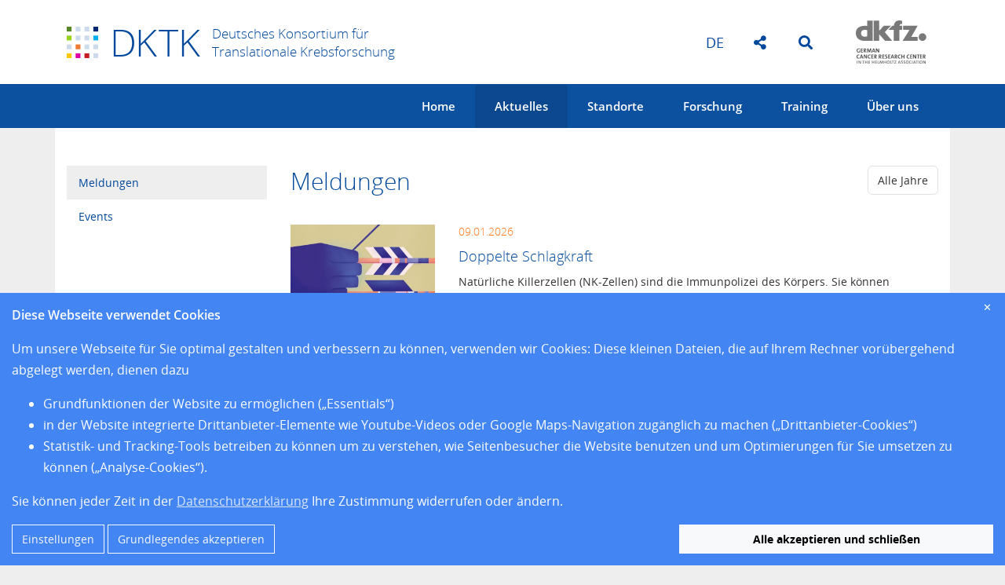

--- FILE ---
content_type: text/html; charset=UTF-8
request_url: https://dktk.dkfz.de/aktuelles/meldungen
body_size: 9545
content:
<!DOCTYPE html>
<html lang="de">
<head>
    <meta http-equiv="X-UA-Compatible" content="IE=edge">
    <meta name="viewport" content="width=device-width,initial-scale=1.0,minimum-scale=1.0,maximum-scale=5.0">

    

	<meta property="og:site_name" content="DKTK" />
	<meta property="og:locale" content="de_DE" />
	<meta property="og:type" content="website" />
	<meta property="og:title" content="Meldungen" />
	
<title>Meldungen :: DKTK</title>

<meta http-equiv="content-type" content="text/html; charset=UTF-8">
<link rel="shortcut icon" href="https://dktk.dkfz.de/application/files/4616/1788/9287/favicon-16x16.png" type="image/x-icon">
<link rel="icon" href="https://dktk.dkfz.de/application/files/4616/1788/9287/favicon-16x16.png" type="image/x-icon">
<link rel="canonical" href="https://dktk.dkfz.de/aktuelles/meldungen" />
<link rel="preload" href="/packages/dktk/fonts/Regular/OpenSans-Regular.woff2" as="font" type="font/woff2" crossorigin="anonymous" />
<link rel="preload" href="/packages/dktk/fonts/Bold/OpenSans-Bold.woff2" as="font" type="font/woff2" crossorigin="anonymous" />
<link rel="preload" href="/packages/dktk/fonts/Light/OpenSans-Light.woff2" as="font" type="font/woff2" crossorigin="anonymous" />
<script type="text/javascript">
    var CCM_DISPATCHER_FILENAME = "/index.php";
    var CCM_CID = 234;
    var CCM_EDIT_MODE = false;
    var CCM_ARRANGE_MODE = false;
    var CCM_IMAGE_PATH = "/concrete/images";
    var CCM_APPLICATION_URL = "https://dktk.dkfz.de";
    var CCM_REL = "";
    var CCM_ACTIVE_LOCALE = "de_DE";
    var CCM_USER_REGISTERED = false;
</script>

<link href="/concrete/css/fontawesome/all.css?ccm_nocache=add6b7fbf7d8df10121e62d94489e42074bdf5ad" rel="stylesheet" type="text/css" media="all" />
<script type="text/javascript" src="/concrete/js/jquery.js?ccm_nocache=add6b7fbf7d8df10121e62d94489e42074bdf5ad"></script>
<link href="/packages/active_cookie_consent/css/cookies-disclaimer.css?ccm_nocache=e12dd73a0b29848e685a0fc766082d90720965c4" rel="stylesheet" type="text/css" media="all" />
<link href="/xw/acc/css/cookies-disclaimer/styles" rel="stylesheet" type="text/css" media="all" />
<link href="/packages/active_cookie_consent/css/ios_toggler.css?ccm_nocache=e12dd73a0b29848e685a0fc766082d90720965c4" rel="stylesheet" type="text/css" media="all" />
<link href="/packages/active_cookie_consent/css/acc-third-party.css?ccm_nocache=e12dd73a0b29848e685a0fc766082d90720965c4" rel="stylesheet" type="text/css" media="all" />
<link href="/concrete/css/features/search/frontend.css?ccm_nocache=add6b7fbf7d8df10121e62d94489e42074bdf5ad" rel="stylesheet" type="text/css" media="all" />

    <link rel="stylesheet" type="text/css" href="/packages/dktk/css/main.css"/>
<style type="text/css"></style></head>
<body>
<div class="ccm-page ccm-page-id-234 page-type-news page-template-full js-ccm-page">

<header>
    <nav class="navbar navbar-dark navbar-expand-lg bg-white">
        <div class="container">
            <div class="navbar__logo">
                
<a href="https://dktk.dkfz.de/" class="navbar-brand dk-logo">
    <span class="dk-logo__sign">
        <img src="/packages/dktk/img/logo-dktk-sign.svg" alt="dktk" />    </span>
    <span class="dk-logo__brand">
        <span class="dk-logo__brand-part1">D</span><span class="dk-logo__brand-part2">K</span><span class="dk-logo__brand-part3">TK</span>
    </span>

            <span class="dk-logo__slogan">
            Deutsches Konsortium für <br> Translationale Krebsforschung        </span>
    </a>
            </div>

            <div class="navbar__right d-print-none">
                <div class="navbar__languages mt-sm-0 mt-2">
                    

    
<div class="dk-header-dropdown">
    <a href="javascript:void(0)" class="btn btn-light dk-header-dropdown__button dk-header-sm-btn ">
        de    </a>
    <ul class="dropdown-menu dk-header-dropdown__menu dk-links-dropdown">
                        <li class=" dk-header-sm-btn dk-header-sm-btn--lighter">
                    <a href="https://dktk.dkfz.de/aktuelles/meldungen" title="English" class="d-block">en</a>
                </li>
                    </ul>
</div>

                </div>
                <div class="navbar__social-links mt-sm-0 mt-2">
                    
<div class="dk-header-dropdown ms-2">
    <a href="javascript:void(0)" class="btn btn-light dk-header-dropdown__button dk-header-sm-btn ">
        <i class="fas fa-share-alt"></i>
    </a>
    <ul class="dropdown-menu dk-header-dropdown__menu dk-links-dropdown">
        <li class="dk-header-sm-btn dk-header-sm-btn--lighter">
            <a class="d-block" href="https://www.facebook.com/sharer/sharer.php?u=https://dktk.dkfz.de/aktuelles/meldungen" target="_blank">
                <i class="fab fa-facebook-f" title="Facebook"></i>
            </a>
        </li>
        <li class="dk-header-sm-btn dk-header-sm-btn--lighter">
            <a class="d-block" href="https://twitter.com/intent/tweet?text=DKTK Meldungen&url=https://dktk.dkfz.de/aktuelles/meldungen" target="_blank">
                <svg viewBox="0 0 24 24" aria-hidden="true" class="" style="fill: #00489c;height: 20px;margin-top: -4px;">
                    <g><path d="M18.244 2.25h3.308l-7.227 8.26 8.502 11.24H16.17l-5.214-6.817L4.99 21.75H1.68l7.73-8.835L1.254 2.25H8.08l4.713 6.231zm-1.161 17.52h1.833L7.084 4.126H5.117z"></path></g>
                </svg>
            </a>
        </li>
        <script>
            if(navigator.userAgent.match(/iPhone|Android/i)) {
                document.write('<li class="dk-header-sm-btn dk-header-sm-btn--lighter"><a class="d-block" href="https://api.whatsapp.com/send?text=Hallo, das könnte interessant sein: https://dktk.dkfz.de/aktuelles/meldungen" data-action="share/whatsapp/share" target="_blank"><i class="fab fa-whatsapp"></i></a></li>');
            }
        </script>
    </ul>
</div>
                </div>
                <div class="navbar__search mt-sm-0 mt-2 me-md-4 me-0 ms-2">
                    

    <form action="https://dktk.dkfz.de/suche" method="get" class="dk-header-search js-search-form">
<input type="hidden" name="search_paths[]" value="" />    <div class="dk-header-search__input-wrapper js-search-input-wrapper">
        <input type="text" name="query" value="" class="form-control-lg dk-header-search__input js-search-input px-5 form-control ccm-input-text" placeholder="Geben Sie Ihre Suche ein..." />        <div class="dk-close dk-header-search__close js-close-search"></div>
    </div>


    <button type="button" class="btn btn-light dk-header-sm-btn js-toggle-search">
        <i class="fas fa-search"></i>
    </button>
</form>

                </div>
                <a href="http://www.dkfz.de" class="dkfz-link d-md-inline-block d-sm-none d-none" target="_blank">
                    <img src="/packages/dktk/img/logo-dkfz.svg" alt="dkfz" />                </a>
            </div>
        </div>
        <div class="navbar__menu d-print-none">
            <div class="container position-relative h-100 d-flex flex-wrap justify-content-between align-items-center">

                <div class="navbar__hamburger hamburger hamburger--squeeze js-navbar-toggler" type="button">
                  <div class="hamburger-box">
                    <div class="hamburger-inner"></div>
                  </div>
                  <span class="dk-nav-menu">Menü</span>
                </div>

                <div class="navbar-collapse js-navbar" id="navbarMenu">
                    

    <ul class="navbar-nav ms-auto"><li class="nav-item nav-item--mobile-title"><span>Menü</span></li><li class="nav-item"><a class="nav-link js-submenu-toggler" target="_self" href="https://dktk.dkfz.de/"><span>Home</span></a></li><li class="nav-item nav-item--path-selected nav-item--has-submenu"><a class="nav-link js-submenu-toggler" target="_self" href="https://dktk.dkfz.de/aktuelles"><span>Aktuelles</span><i class="fas fa-chevron-right me-3 nav-item__icon"></i></a><ul class="navbar-nav__dropdown dk-nav-submenu js-submenu row"><div class="dk-nav-submenu__header p-0"><h2 class="dk-nav-submenu__title"><a class="nav-link nav-link--title" target="_self" href="https://dktk.dkfz.de/aktuelles">Aktuelles</a></h2><i class="fas fa-times dk-nav-submenu__close js-submenu-close"></i></div><li class="nav-item nav-item--selected nav-item--path-selected"><a class="nav-link js-submenu-toggler" target="_self" href="https://dktk.dkfz.de/aktuelles/meldungen"><span>Meldungen</span></a></li><li class="nav-item"><a class="nav-link js-submenu-toggler" target="_self" href="https://dktk.dkfz.de/aktuelles/events"><span>Events</span></a></li></ul></li><li class="nav-item nav-item--has-submenu"><a class="nav-link js-submenu-toggler" target="_self" href="https://dktk.dkfz.de/standorte"><span>Standorte</span><i class="fas fa-chevron-right me-3 nav-item__icon"></i></a><ul class="navbar-nav__dropdown dk-nav-submenu js-submenu row"><div class="dk-nav-submenu__header p-0"><h2 class="dk-nav-submenu__title"><a class="nav-link nav-link--title" target="_self" href="https://dktk.dkfz.de/standorte">Standorte</a></h2><i class="fas fa-times dk-nav-submenu__close js-submenu-close"></i></div><li class="nav-item"><a class="nav-link js-submenu-toggler" target="_self" href="https://dktk.dkfz.de/standorte/overview"><span>&Uuml;bersicht</span></a></li><li class="nav-item"><a class="nav-link js-submenu-toggler" target="_self" href="https://dktk.dkfz.de/standorte/berlin"><span>Berlin</span></a></li><li class="nav-item"><a class="nav-link js-submenu-toggler" target="_self" href="https://dktk.dkfz.de/standorte/dresden"><span>Dresden</span></a></li><li class="nav-item"><a class="nav-link js-submenu-toggler" target="_self" href="https://dktk.dkfz.de/standorte/essen-duesseldorf"><span>Essen/D&uuml;sseldorf</span></a></li><li class="nav-item"><a class="nav-link js-submenu-toggler" target="_self" href="https://dktk.dkfz.de/standorte/frankfurt-mainz"><span>Frankfurt/Mainz</span></a></li><li class="nav-item"><a class="nav-link js-submenu-toggler" target="_self" href="https://dktk.dkfz.de/standorte/freiburg"><span>Freiburg</span></a></li><li class="nav-item"><a class="nav-link js-submenu-toggler" target="_self" href="https://dktk.dkfz.de/standorte/heidelberg"><span>Heidelberg</span></a></li><li class="nav-item"><a class="nav-link js-submenu-toggler" target="_self" href="https://dktk.dkfz.de/standorte/muenchen"><span>M&uuml;nchen</span></a></li><li class="nav-item"><a class="nav-link js-submenu-toggler" target="_self" href="https://dktk.dkfz.de/standorte/tuebingen"><span>T&uuml;bingen</span></a></li></ul></li><li class="nav-item nav-item--has-submenu"><a class="nav-link js-submenu-toggler" target="_self" href="https://dktk.dkfz.de/forschung"><span>Forschung</span><i class="fas fa-chevron-right me-3 nav-item__icon"></i></a><ul class="navbar-nav__dropdown dk-nav-submenu js-submenu row"><div class="dk-nav-submenu__header p-0"><h2 class="dk-nav-submenu__title"><a class="nav-link nav-link--title" target="_self" href="https://dktk.dkfz.de/forschung">Forschung</a></h2><i class="fas fa-times dk-nav-submenu__close js-submenu-close"></i></div><li class="nav-item"><a class="nav-link js-submenu-toggler" target="_self" href="https://dktk.dkfz.de/forschung/DKTK-Programme"><span>DKTK Programme</span></a></li><li class="nav-item"><a class="nav-link js-submenu-toggler" target="_self" href="https://dktk.dkfz.de/forschung/dktk-ad-hoc-working-groups"><span>New Pillars and Working Groups</span></a></li><li class="nav-item"><a class="nav-link js-submenu-toggler" target="_self" href="https://dktk.dkfz.de/forschung/Plattformen-und-Technologie-Netzwerke"><span>Plattformen und Technologie-Netzwerke</span></a></li><li class="nav-item"><a class="nav-link js-submenu-toggler" target="_self" href="https://dktk.dkfz.de/forschung/joint-funding-programm"><span>DKTK Joint Funding-Programm</span></a></li><li class="nav-item"><a class="nav-link js-submenu-toggler" target="_self" href="https://dktk.dkfz.de/forschung/dktk-wissenschaftler"><span>DKTK Wissenschaftler:innen</span></a></li><li class="nav-item"><a class="nav-link js-submenu-toggler" target="_self" href="https://dktk.dkfz.de/forschung/publikationen"><span>Publikationen</span></a></li></ul></li><li class="nav-item nav-item--has-submenu"><a class="nav-link js-submenu-toggler" target="_self" href="https://dktk.dkfz.de/training"><span>Training</span><i class="fas fa-chevron-right me-3 nav-item__icon"></i></a><ul class="navbar-nav__dropdown dk-nav-submenu js-submenu row"><div class="dk-nav-submenu__header p-0"><h2 class="dk-nav-submenu__title"><a class="nav-link nav-link--title" target="_self" href="https://dktk.dkfz.de/training">Training</a></h2><i class="fas fa-times dk-nav-submenu__close js-submenu-close"></i></div><li class="nav-item"><a class="nav-link js-submenu-toggler" target="_self" href="https://dktk.dkfz.de/training/school-oncology"><span>School of Oncology</span></a></li><li class="nav-item"><a class="nav-link js-submenu-toggler" target="_self" href="https://dktk.dkfz.de/training/summer-school-translational-cancer-research"><span>Summer School Translational Cancer...</span></a></li><li class="nav-item"><a class="nav-link js-submenu-toggler" target="_self" href="https://dktk.dkfz.de/training/cortex-fellowship"><span>CORTEX Fellowship</span></a></li></ul></li><li class="nav-item nav-item--has-submenu"><a class="nav-link js-submenu-toggler" target="_self" href="https://dktk.dkfz.de/ueber-uns"><span>&Uuml;ber uns</span><i class="fas fa-chevron-right me-3 nav-item__icon"></i></a><ul class="navbar-nav__dropdown dk-nav-submenu js-submenu row"><div class="dk-nav-submenu__header p-0"><h2 class="dk-nav-submenu__title"><a class="nav-link nav-link--title" target="_self" href="https://dktk.dkfz.de/ueber-uns">&Uuml;ber uns</a></h2><i class="fas fa-times dk-nav-submenu__close js-submenu-close"></i></div><li class="nav-item"><a class="nav-link js-submenu-toggler" target="_self" href="https://dktk.dkfz.de/ueber-uns/ueber-dktk"><span>&Uuml;ber DKTK</span></a></li><li class="nav-item"><a class="nav-link js-submenu-toggler" target="_self" href="https://dktk.dkfz.de/ueber-uns/satzung"><span>Satzung</span></a></li><li class="nav-item"><a class="nav-link js-submenu-toggler" target="_self" href="https://dktk.dkfz.de/ueber-uns/dktk-organization"><span>DKTK Organisation</span></a></li><li class="nav-item"><a class="nav-link js-submenu-toggler" target="_self" href="https://dktk.dkfz.de/ueber-uns/facts-and-figures"><span>Zahlen und Fakten</span></a></li><li class="nav-item"><a class="nav-link js-submenu-toggler" target="_self" href="https://dktk.dkfz.de/ueber-uns/jahresbericht"><span>Jahresbericht</span></a></li><li class="nav-item"><a class="nav-link js-submenu-toggler" target="_self" href="https://dktk.dkfz.de/ueber-uns/dzg"><span>DZG</span></a></li><li class="nav-item"><a class="nav-link js-submenu-toggler" target="_self" href="https://dktk.dkfz.de/ueber-uns/jobs-karriere"><span>Jobs &amp; Karriere</span></a></li><li class="nav-item"><a class="nav-link js-submenu-toggler" target="_self" href="https://dktk.dkfz.de/ueber-uns/kontakt"><span>Kontakt</span></a></li></ul></li></ul>
                </div>
            </div>
        </div>
    </nav>
</header>
<main class="dk-main">
    <div class="container bg-white pt-5 pb-4">
        <div class="row">
            <div class="col-md-3 col-sm-12">
                <div class="dk-sidebar-menu position-relative">
    <button class="btn btn-outline-secondary ms-auto dk-sidebar-menu__button" data-bs-toggle="collapse" data-bs-target="#sidebarMenu">
        <span>Seitennavigation anzeigen</span>
        <i class="fas fa-angle-down"></i>
    </button>
    <div class="collapse dk-sidebar-menu__nav" id="sidebarMenu">
        

    <ul class="navbar-nav"><li class="nav-item nav-item-sidenav nav-item--selected nav-item--path-selected"><a class="nav-link nav-link--sidenav" target="_self" href="https://dktk.dkfz.de/aktuelles/meldungen"><span>Meldungen</span></a></li><li class="nav-item nav-item-sidenav"><a class="nav-link nav-link--sidenav" target="_self" href="https://dktk.dkfz.de/aktuelles/events"><span>Events</span></a></li></ul>
    </div>
</div>
<div class="sidenav-bottom-area">
    </div>
            </div>
            <div class="col-md-9 col-sm-12">
                

    
<div class="ccm-block-page-list-wrapper" id="block-page-list-block_7838_Uim">
    <div class="dk-page-list-news">
        <div class="row">
            <div class="col-sm-12 d-flex justify-content-between mb-3">
                                    <h2>Meldungen</h2>
                                <div class="float-end">
                    <news-list-filter :filters='{"https:\/\/dktk.dkfz.de\/aktuelles\/meldungen":"Alle Jahre","https:\/\/dktk.dkfz.de\/aktuelles\/meldungen\/2021\/7838":2021,"https:\/\/dktk.dkfz.de\/aktuelles\/meldungen\/2022\/7838":2022,"https:\/\/dktk.dkfz.de\/aktuelles\/meldungen\/2023\/7838":2023,"https:\/\/dktk.dkfz.de\/aktuelles\/meldungen\/2024\/7838":2024,"https:\/\/dktk.dkfz.de\/aktuelles\/meldungen\/2025\/7838":2025,"https:\/\/dktk.dkfz.de\/aktuelles\/meldungen\/2026\/7838":2026}' active="https://dktk.dkfz.de/aktuelles/meldungen/7838"></news-list-filter>
                </div>
            </div>
        </div>

                    <div class="row">
                                    <div class="col-sm-12 mb-3 dk-page-list-news__item dk-page-row">
                        <a href="https://dktk.dkfz.de/aktuelles/meldungen/doppelte-schlagkraft" target="_self" class="dk-page-row__link">
                            <div class="row">
                                                                    <div class="col-sm-3">
                                        <div class="dk-page-row__thumbnail" style="background-image: url(https://dktk.dkfz.de/application/files/thumbnails/xw_small/2017/6795/7587/syn-2-25-dktk-cover_1.jpg)"></div>
                                    </div>
                                                                <div class="col-sm-9">
                                    <h4 class="dk-page-row__date dk-text-orange">09.01.2026</h4>
                                    <h3 class="h4">Doppelte Schlagkraft</h3>
                                    <p class="dk-page-row__description">Natürliche Killerzellen (NK-Zellen) sind die Immunpolizei des Körpers. Sie können infizierte oder entartete Zellen erkennen und eliminieren. Prof. Dr. Evelyn Ullrich will mit ihrer Hilfe Tumore…</p>
                                </div>
                            </div>
                        </a>
                    </div>
                                    <div class="col-sm-12 mb-3 dk-page-list-news__item dk-page-row">
                        <a href="https://dktk.dkfz.de/aktuelles/meldungen/erc-consolidator-grant-fuer-prof-ekin-demir" target="_self" class="dk-page-row__link">
                            <div class="row">
                                                                    <div class="col-sm-3">
                                        <div class="dk-page-row__thumbnail" style="background-image: url(https://dktk.dkfz.de/application/files/thumbnails/xw_small/6017/6780/3341/demir-ekin4.jpg)"></div>
                                    </div>
                                                                <div class="col-sm-9">
                                    <h4 class="dk-page-row__date dk-text-orange">07.01.2026</h4>
                                    <h3 class="h4">ERC Consolidator Grant f&uuml;r Prof. Ekin Demir</h3>
                                    <p class="dk-page-row__description">Warum bildet Bauchspeicheldrüsenkrebs Synapsen? Diese Frage will Prof. Ekin Demir mit seinem Forschungsteam am TUM Klinikum Rechts der Isar beantworten - und kann dies künftig mithilfe eines der…</p>
                                </div>
                            </div>
                        </a>
                    </div>
                                    <div class="col-sm-12 mb-3 dk-page-list-news__item dk-page-row">
                        <a href="https://dktk.dkfz.de/aktuelles/meldungen/krebserkrankungen-wie-tumoren-neutrophile-gezielt-umprogrammieren" target="_self" class="dk-page-row__link">
                            <div class="row">
                                                                    <div class="col-sm-3">
                                        <div class="dk-page-row__thumbnail" style="background-image: url(https://dktk.dkfz.de/application/files/thumbnails/xw_small/9717/6649/2913/newsimage416341.jpg)"></div>
                                    </div>
                                                                <div class="col-sm-9">
                                    <h4 class="dk-page-row__date dk-text-orange">23.12.2025</h4>
                                    <h3 class="h4">Krebserkrankungen: Wie Tumoren Neutrophile gezielt umprogrammieren</h3>
                                    <p class="dk-page-row__description">Forscher:innen der Medizinischen Fakultät der Universität Duisburg-Essen (UDE) unter der Leitung von Prof. Dr. Jadwiga Jablonska, Wissenschaftlerin am DKTK Partnerstandort Essen/Düsseldorf, haben…</p>
                                </div>
                            </div>
                        </a>
                    </div>
                                    <div class="col-sm-12 mb-3 dk-page-list-news__item dk-page-row">
                        <a href="https://dktk.dkfz.de/aktuelles/meldungen/ki-gestuetzte-molekulare-krebsdiagnose-bei-hirntumoren" target="_self" class="dk-page-row__link">
                            <div class="row">
                                                                    <div class="col-sm-3">
                                        <div class="dk-page-row__thumbnail" style="background-image: url(https://dktk.dkfz.de/application/files/8317/6780/3840/csm_Hirntumoren_Methylierungsprofile_4d3c9b9fb3.webp)"></div>
                                    </div>
                                                                <div class="col-sm-9">
                                    <h4 class="dk-page-row__date dk-text-orange">21.12.2025</h4>
                                    <h3 class="h4">KI-gest&uuml;tzte molekulare Krebsdiagnose bei Hirntumoren</h3>
                                    <p class="dk-page-row__description">Forschende des Hopp-Kindertumorzentrums Heidelberg (KiTZ), des Deutschen Krebsforschungszentrums (DKFZ), der Medizinischen Fakultät Heidelberg (MFHD) der Universität Heidelberg, des…</p>
                                </div>
                            </div>
                        </a>
                    </div>
                                    <div class="col-sm-12 mb-3 dk-page-list-news__item dk-page-row">
                        <a href="https://dktk.dkfz.de/aktuelles/meldungen/neuer-mutationskatalog-erleichtert-personalisierte-krebstherapie" target="_self" class="dk-page-row__link">
                            <div class="row">
                                                                    <div class="col-sm-3">
                                        <div class="dk-page-row__thumbnail" style="background-image: url(https://dktk.dkfz.de/application/files/7317/6538/1217/csm_Protein_FGFR2_PDB_1djs_9e95930d75.webp)"></div>
                                    </div>
                                                                <div class="col-sm-9">
                                    <h4 class="dk-page-row__date dk-text-orange">10.12.2025</h4>
                                    <h3 class="h4">Neuer Mutationskatalog erleichtert personalisierte Krebstherapie</h3>
                                    <p class="dk-page-row__description">Wissenschaftlerinnen und Wissenschaftler vom Standort Freiburg des Deutschen Konsortiums für Translationale Krebsforschung (DKTK) haben mehr als 11.000 Genveränderungen in Tumorzellen bewertet. Die…</p>
                                </div>
                            </div>
                        </a>
                    </div>
                                    <div class="col-sm-12 mb-3 dk-page-list-news__item dk-page-row">
                        <a href="https://dktk.dkfz.de/aktuelles/meldungen/neue-ausgabe-des-dzg-magazins-synergie-zum-thema-regenerative-medizin" target="_self" class="dk-page-row__link">
                            <div class="row">
                                                                    <div class="col-sm-3">
                                        <div class="dk-page-row__thumbnail" style="background-image: url(https://dktk.dkfz.de/application/files/4517/6477/2931/newsimage415401.jpg)"></div>
                                    </div>
                                                                <div class="col-sm-9">
                                    <h4 class="dk-page-row__date dk-text-orange">03.12.2025</h4>
                                    <h3 class="h4">Neue Ausgabe des DZG-Magazins SYNERGIE zum Thema &bdquo;Regenerative Medizin&ldquo;</h3>
                                    <p class="dk-page-row__description">Zell- und Gentherapien markieren einen Paradigmenwechsel in der Medizin: Sie nutzen lebende Zellen zur Therapie von Erkrankungen. Erste Anwendungen zeigen ihr großes Potenzial bei Tumoren, Autoimmun-…</p>
                                </div>
                            </div>
                        </a>
                    </div>
                                    <div class="col-sm-12 mb-3 dk-page-list-news__item dk-page-row">
                        <a href="https://dktk.dkfz.de/aktuelles/meldungen/forschungspreis-fuer-jens-puschhof-wie-bakterien-krebs-ausloesen-koennen" target="_self" class="dk-page-row__link">
                            <div class="row">
                                                                    <div class="col-sm-3">
                                        <div class="dk-page-row__thumbnail" style="background-image: url(https://dktk.dkfz.de/application/files/5117/6373/6065/csm_Puschhof_e7b318c198.webp)"></div>
                                    </div>
                                                                <div class="col-sm-9">
                                    <h4 class="dk-page-row__date dk-text-orange">21.11.2025</h4>
                                    <h3 class="h4">Forschungspreis f&uuml;r Jens Puschhof: Wie Bakterien Krebs ausl&ouml;sen k&ouml;nnen</h3>
                                    <p class="dk-page-row__description">Jens Puschhof vom Deutschen Krebsforschungszentrum (DKFZ) erhält Forschungspreis 2026 der Peter und Traudl Engelhorn Stiftung. Die Stiftung ehrt den Nachwuchsforscher für seine Untersuchungen zum…</p>
                                </div>
                            </div>
                        </a>
                    </div>
                                    <div class="col-sm-12 mb-3 dk-page-list-news__item dk-page-row">
                        <a href="https://dktk.dkfz.de/aktuelles/meldungen/transformationen-gestalten-goethe-universitaet-zeichnet-wissenschaftlerinnen-aus" target="_self" class="dk-page-row__link">
                            <div class="row">
                                                                    <div class="col-sm-3">
                                        <div class="dk-page-row__thumbnail" style="background-image: url(https://dktk.dkfz.de/application/files/thumbnails/xw_small/4417/6373/4839/scientist-of-the-year-2025_650x450px.jpg)"></div>
                                    </div>
                                                                <div class="col-sm-9">
                                    <h4 class="dk-page-row__date dk-text-orange">21.11.2025</h4>
                                    <h3 class="h4">Transformationen gestalten: Goethe-Universit&auml;t zeichnet Wissenschaftler:innen aus</h3>
                                    <p class="dk-page-row__description">Der Preis „Scientist of the Year“ geht in diesem Jahr an die Mediziner:innen Maria Vehreschild, Wissenschaftlerin am DKTK Partnerstandort Frankfurt/Mainz und Thomas Oellerich, Standortsprecher am DKTK…</p>
                                </div>
                            </div>
                        </a>
                    </div>
                                    <div class="col-sm-12 mb-3 dk-page-list-news__item dk-page-row">
                        <a href="https://dktk.dkfz.de/aktuelles/meldungen/neue-erkenntnisse-zur-entstehung-von-blutkrebs" target="_self" class="dk-page-row__link">
                            <div class="row">
                                                                    <div class="col-sm-3">
                                        <div class="dk-page-row__thumbnail" style="background-image: url(https://dktk.dkfz.de/application/files/thumbnails/xw_small/5517/6355/6030/national-cancer-institute-mbL91Lg56zc-unsplash1.jpg)"></div>
                                    </div>
                                                                <div class="col-sm-9">
                                    <h4 class="dk-page-row__date dk-text-orange">19.11.2025</h4>
                                    <h3 class="h4">Neue Erkenntnisse zur Entstehung von Blutkrebs</h3>
                                    <p class="dk-page-row__description">Forschende der Universitätsmedizin Mainz haben entschlüsselt, wie chronische Entzündungen im Knochenmark bei Betroffenen mit altersbedingten Blutstammzellmutationen die Krebsentwicklung vorantreiben</p>
                                </div>
                            </div>
                        </a>
                    </div>
                                    <div class="col-sm-12 mb-3 dk-page-list-news__item dk-page-row">
                        <a href="https://dktk.dkfz.de/aktuelles/meldungen/2025-zehnmal-spitzenklasse-bei-den-zitierungen" target="_self" class="dk-page-row__link">
                            <div class="row">
                                                                    <div class="col-sm-3">
                                        <div class="dk-page-row__thumbnail" style="background-image: url(https://dktk.dkfz.de/application/files/4117/6311/7589/csm_Publikationen_Journals_ec833dd6d0.webp)"></div>
                                    </div>
                                                                <div class="col-sm-9">
                                    <h4 class="dk-page-row__date dk-text-orange">14.11.2025</h4>
                                    <h3 class="h4">2025 zehnmal Spitzenklasse bei den Zitierungen</h3>
                                    <p class="dk-page-row__description">Zehn Wissenschaftler, die im Deutschen Krebsforschungszentrum (DKFZ) forschen bzw. gemeinsame Brückenabteilungen mit dem DKFZ leiten, haben es 2025 bis ganz an die Spitze geschafft: Sie zählen zum…</p>
                                </div>
                            </div>
                        </a>
                    </div>
                                    <div class="col-sm-12 mb-3 dk-page-list-news__item dk-page-row">
                        <a href="https://dktk.dkfz.de/aktuelles/meldungen/bauchspeicheldruesenkrebs-bildet-eigene-synapsen" target="_self" class="dk-page-row__link">
                            <div class="row">
                                                                    <div class="col-sm-3">
                                        <div class="dk-page-row__thumbnail" style="background-image: url(https://dktk.dkfz.de/application/files/thumbnails/xw_small/4817/6295/2926/csm_251111_perineural_invasion_schaerfer_24f2552101.webp)"></div>
                                    </div>
                                                                <div class="col-sm-9">
                                    <h4 class="dk-page-row__date dk-text-orange">12.11.2025</h4>
                                    <h3 class="h4">Bauchspeicheldr&uuml;senkrebs bildet eigene &bdquo;Synapsen&ldquo;</h3>
                                    <p class="dk-page-row__description">Bauchspeicheldrüsenkrebs ist eine der tödlichsten Tumorarten. Ein Team der Technischen Universität München (TUM) und dem Deutschen Konsortium für Translationale Krebsforschung (DKTK), Partnerstandort…</p>
                                </div>
                            </div>
                        </a>
                    </div>
                                    <div class="col-sm-12 mb-3 dk-page-list-news__item dk-page-row">
                        <a href="https://dktk.dkfz.de/aktuelles/meldungen/tumorresistenz-gegen-immuntherapie-ueberwinden-erc-synergy-grant-der-medizinischen-fakultaet-heidelberg" target="_self" class="dk-page-row__link">
                            <div class="row">
                                                                    <div class="col-sm-3">
                                        <div class="dk-page-row__thumbnail" style="background-image: url(https://dktk.dkfz.de/application/files/9717/6295/2171/1920_teamleitungenercsyngrant.png)"></div>
                                    </div>
                                                                <div class="col-sm-9">
                                    <h4 class="dk-page-row__date dk-text-orange">12.11.2025</h4>
                                    <h3 class="h4">Tumorresistenz gegen Immuntherapie &uuml;berwinden: ERC Synergy Grant der Medizinischen Fakult&auml;t Heidelberg</h3>
                                    <p class="dk-page-row__description">Im Projekt „PRECISION ImmunoRad“ bündeln Wissenschaftlerinnen und Wissenschaftler aus Heidelberg, den USA und Zypern ihre Expertise, um moderne Therapieansätze gegen bislang schwer behandelbare…</p>
                                </div>
                            </div>
                        </a>
                    </div>
                                    <div class="col-sm-12 mb-3 dk-page-list-news__item dk-page-row">
                        <a href="https://dktk.dkfz.de/aktuelles/meldungen/cce-summer-school-2025-empowering-next-generation-investigators-translational-cancer-research" target="_self" class="dk-page-row__link">
                            <div class="row">
                                                                    <div class="col-sm-3">
                                        <div class="dk-page-row__thumbnail" style="background-image: url(https://dktk.dkfz.de/application/files/thumbnails/xw_small/9817/6252/3223/CCE-Summer-School-2025.png)"></div>
                                    </div>
                                                                <div class="col-sm-9">
                                    <h4 class="dk-page-row__date dk-text-orange">07.11.2025</h4>
                                    <h3 class="h4">CCE Summer School 2025: Empowering the Next Generation of Investigators in Translational Cancer Research</h3>
                                    <p class="dk-page-row__description">The Cancer Core Europe (CCE) Summer School in Translational Cancer Research returned in 2025 for its ninth edition. Since its launch, the Summer School has welcomed more than 520 early-career…</p>
                                </div>
                            </div>
                        </a>
                    </div>
                                    <div class="col-sm-12 mb-3 dk-page-list-news__item dk-page-row">
                        <a href="https://dktk.dkfz.de/aktuelles/meldungen/dktk-wissenschaftlerin-mit-dem-swiss-bridge-award-ausgezeichnet" target="_self" class="dk-page-row__link">
                            <div class="row">
                                                                    <div class="col-sm-3">
                                        <div class="dk-page-row__thumbnail" style="background-image: url(https://dktk.dkfz.de/application/files/3017/6215/8438/csm_martinez_reyes_inmaculada_a12a6fade5.webp)"></div>
                                    </div>
                                                                <div class="col-sm-9">
                                    <h4 class="dk-page-row__date dk-text-orange">31.10.2025</h4>
                                    <h3 class="h4">DKTK-Wissenschaftlerin mit dem SWISS BRIDGE Award ausgezeichnet</h3>
                                    <p class="dk-page-row__description">Inmaculada Martínez Reyes vom Deutschen Konsortium für Translationale Krebsforschung (DKTK), Standort Charité Berlin, wird mit dem SWISS BRIDGE Award ausgezeichnet. Die Immunologin erhält den Preis…</p>
                                </div>
                            </div>
                        </a>
                    </div>
                                    <div class="col-sm-12 mb-3 dk-page-list-news__item dk-page-row">
                        <a href="https://dktk.dkfz.de/aktuelles/meldungen/kombination-zweier-medikamente-im-tiermodell-wirksam" target="_self" class="dk-page-row__link">
                            <div class="row">
                                                                    <div class="col-sm-3">
                                        <div class="dk-page-row__thumbnail" style="background-image: url(https://dktk.dkfz.de/application/files/8817/6165/1109/csm_Pankreastumor_c78d93c5b9.png)"></div>
                                    </div>
                                                                <div class="col-sm-9">
                                    <h4 class="dk-page-row__date dk-text-orange">28.10.2025</h4>
                                    <h3 class="h4">Kombination zweier Medikamente im Tiermodell wirksam</h3>
                                    <p class="dk-page-row__description">Forschende der Charité – Universitätsmedizin Berlin, der Universitätsmedizin Göttingen und dem Deutschen Konsortium für Translationale Krebsforschung (DKTK) haben einen möglichen neuen Therapieansatz…</p>
                                </div>
                            </div>
                        </a>
                    </div>
                                    <div class="col-sm-12 mb-3 dk-page-list-news__item dk-page-row">
                        <a href="https://dktk.dkfz.de/aktuelles/meldungen/dktk-scientific-community-meeting-2025-zusammenarbeit-staerken" target="_self" class="dk-page-row__link">
                            <div class="row">
                                                                    <div class="col-sm-3">
                                        <div class="dk-page-row__thumbnail" style="background-image: url(https://dktk.dkfz.de/application/files/thumbnails/xw_small/9717/6070/2364/20251006_102401.jpg)"></div>
                                    </div>
                                                                <div class="col-sm-9">
                                    <h4 class="dk-page-row__date dk-text-orange">17.10.2025</h4>
                                    <h3 class="h4">DKTK Scientific Community Meeting 2025: Zusammenarbeit st&auml;rken</h3>
                                    <p class="dk-page-row__description">Am 6. Oktober 2025 kamen rund 90 Wissenschaftler:innen des Deutschen Konsortiums für Translationale Krebsforschung (DKTK) aus allen acht Partnerstandorten im BDC Meeting Space in Heidelberg zum DKTK…</p>
                                </div>
                            </div>
                        </a>
                    </div>
                                    <div class="col-sm-12 mb-3 dk-page-list-news__item dk-page-row">
                        <a href="https://dktk.dkfz.de/aktuelles/meldungen/tumorforschung-neue-radioimmunotherapie-macht-aggressive-und-bislang-schwer-behandelbare-krebsarten-wieder-angreifbar" target="_self" class="dk-page-row__link">
                            <div class="row">
                                                                    <div class="col-sm-3">
                                        <div class="dk-page-row__thumbnail" style="background-image: url(https://dktk.dkfz.de/application/files/6717/6061/5705/Abb_1C.png)"></div>
                                    </div>
                                                                <div class="col-sm-9">
                                    <h4 class="dk-page-row__date dk-text-orange">16.10.2025</h4>
                                    <h3 class="h4">Tumorforschung: Neue Radioimmunotherapie macht aggressive und bislang schwer behandelbare Krebsarten (wieder) angreifbar</h3>
                                    <p class="dk-page-row__description">Tumoren schützen sich oft mit einem dichten Stützgewebe und speziellen Proteinen vor der körpereigenen Abwehr. Ein internationales Forschungsteam hat einen neuen Weg gefunden, diese Schutzschicht zu…</p>
                                </div>
                            </div>
                        </a>
                    </div>
                                    <div class="col-sm-12 mb-3 dk-page-list-news__item dk-page-row">
                        <a href="https://dktk.dkfz.de/aktuelles/meldungen/science-meets-industry-day-bruecken-bauen-zwischen-wissenschaft-und-industrie-der-krebsforschung" target="_self" class="dk-page-row__link">
                            <div class="row">
                                                                    <div class="col-sm-3">
                                        <div class="dk-page-row__thumbnail" style="background-image: url(https://dktk.dkfz.de/application/files/thumbnails/xw_small/6217/6010/7019/A7400427_.jpg)"></div>
                                    </div>
                                                                <div class="col-sm-9">
                                    <h4 class="dk-page-row__date dk-text-orange">10.10.2025</h4>
                                    <h3 class="h4">Science meets Industry Day &ndash; Br&uuml;cken bauen zwischen Wissenschaft und Industrie in der Krebsforschung</h3>
                                    <p class="dk-page-row__description">Am 7. Oktober 2025 kamen rund 80 Teilnehmende aus Wissenschaft und Industrie in Heidelberg zum „Science meets Industry Day“ zusammen, der gemeinsam vom Deutschen Konsortium für Translationale…</p>
                                </div>
                            </div>
                        </a>
                    </div>
                                    <div class="col-sm-12 mb-3 dk-page-list-news__item dk-page-row">
                        <a href="https://dktk.dkfz.de/aktuelles/meldungen/verleihung-des-3rd-wilko-weichert-grants" target="_self" class="dk-page-row__link">
                            <div class="row">
                                                                    <div class="col-sm-3">
                                        <div class="dk-page-row__thumbnail" style="background-image: url(https://dktk.dkfz.de/application/files/thumbnails/xw_small/9517/5992/7381/20251001_Retreat_CCC-061.jpg)"></div>
                                    </div>
                                                                <div class="col-sm-9">
                                    <h4 class="dk-page-row__date dk-text-orange">08.10.2025</h4>
                                    <h3 class="h4">Verleihung des 3rd Wilko Weichert Grants</h3>
                                    <p class="dk-page-row__description">Am DKTK Standort München wird jährlich der Wilko Weichert Grant für ein interdisziplinäres, nachwuchsförderndes und isar-übergreifendes Projekt ausgeschrieben. Bei der Ausschreibung in 2025 konnte das…</p>
                                </div>
                            </div>
                        </a>
                    </div>
                                    <div class="col-sm-12 mb-3 dk-page-list-news__item dk-page-row">
                        <a href="https://dktk.dkfz.de/aktuelles/meldungen/seltene-knochentumoren-massgeschneiderte-mini-proteine-schalten-tumortreiber-aus" target="_self" class="dk-page-row__link">
                            <div class="row">
                                                                    <div class="col-sm-3">
                                        <div class="dk-page-row__thumbnail" style="background-image: url(https://dktk.dkfz.de/application/files/2517/5887/4262/csm_DARPin_Wikipedia_85d5b494ac.webp)"></div>
                                    </div>
                                                                <div class="col-sm-9">
                                    <h4 class="dk-page-row__date dk-text-orange">26.09.2025</h4>
                                    <h3 class="h4">Seltene Knochentumoren: Ma&szlig;geschneiderte Mini-Proteine schalten Tumortreiber aus</h3>
                                    <p class="dk-page-row__description">Chordome sind seltene Knochentumoren, gegen die es bislang keine wirksamen Medikamente gibt. Ein Forschungsteam vom Deutschen Krebsforschungszentrum (DKFZ), dem Nationalen Centrum für…</p>
                                </div>
                            </div>
                        </a>
                    </div>
                            </div>
            </div><!-- end .dk-page-list-news -->
</div><!-- end .ccm-block-page-list-wrapper -->
<div class="ccm-search-results-pagination"><div class="ccm-pagination-wrapper"><ul class="pagination"><li class="page-item disabled"><a href="#" class="page-link" disabled="disabled" onclick="return false">Zurück</a></li><li class="page-item"><a class="page-link" href="/aktuelles/meldungen?ccm_order_by_b7838=cv.cvDatePublic&amp;ccm_order_by_direction_b7838=desc">1</a></li> <li class="disabled page-item"><a class="page-link" href="#" disabled="disabled" onclick="return false">...</a></li><li class="page-item"><a class="page-link" href="/aktuelles/meldungen?ccm_order_by_b7838=cv.cvDatePublic&amp;ccm_order_by_direction_b7838=desc&amp;ccm_cursor=3407">Weiter</a></li> </ul></div></div>
<script>
  $(function () {
    Concrete.Vue.activateContext('frontend', function (Vue, config) {
      new Vue({
        el: '#block-page-list-block_7838_Uim',
        components: config.components
      })
    })
  })
</script>

            </div>
        </div>
    </div>
</main>

<footer class="dk-bg-white dk-footer d-print-none">
    <div class="container">
        <div class="row align-items-center">
            <div class="col-md-3 dk-footer__dktk-logo">
                <div class="bmbf-logo">
                    

    <div><img alt="BMFTR Logo" class="img-fluid" data-id="2648" src="https://dktk.dkfz.de/download_file/view_inline/0fd9643c-e69e-48ea-81a1-302c51045a9f" /></div>

<!--                  -->                  <p class="mb-2 small text-center">und den sieben Sitzländern</p>
                </div>
            </div>
            <div class="col-md-7 d-flex align-items-center">
                

    <ul class="nav nav--footer mx-sm-auto py-3"><li class="nav-item"><a class="nav-link nav-link--footer" target="_self" href="https://dktk.dkfz.de/"><span>Home</span></a></li><li class="nav-item"><a class="nav-link nav-link--footer" target="_self" href="https://dktk.dkfz.de/aktuelles"><span>Aktuelles</span></a></li><li class="nav-item"><a class="nav-link nav-link--footer" target="_self" href="https://dktk.dkfz.de/standorte"><span>Standorte</span></a></li><li class="nav-item"><a class="nav-link nav-link--footer" target="_self" href="https://dktk.dkfz.de/forschung"><span>Forschung</span></a></li><li class="nav-item"><a class="nav-link nav-link--footer" target="_self" href="https://dktk.dkfz.de/training"><span>Training</span></a></li><li class="nav-item"><a class="nav-link nav-link--footer" target="_self" href="https://dktk.dkfz.de/ueber-uns"><span>&Uuml;ber uns</span></a></li><li><a class="nav-link nav-link--footer" href="https://dktk.dkfz.de/impressum"><span>Impressum</span></a></li><li><a class="nav-link nav-link--footer" href="https://dktk.dkfz.de/datenschutz"><span>Datenschutz</span></a></li></ul>
            </div>
            <div class="col-8 col-sm-4 col-md-2 mb-4 mb-md-0">
                <img class="w-100" loading="lazy" src="/packages/dktk/img/dzg-logo.jpg" alt="DZG Logo" />            </div>
        </div>
    </div>

    <section class="dk-bg-dark-blue dk-footer__bottom">
        <div class="container">
            <div class="row">
                <div class="col-12">
                    <div class="dk-footer-socials d-flex justify-content-between">
                        <p class="dk-footer-socials__left text-white mb-0">Folgen Sie uns</p>
                        <div class="dk-footer-socials__right">
                            

    
<div class="dk-social-links">
                <a class="dk-social-links__link me-3" target="_blank" rel="noopener noreferrer"
               href="https://www.facebook.com/DKFZde/"
               aria-label="Facebook">
                <span class="dk-social-links__circle">
                    <i class="fab fa-facebook-f" aria-hidden="true" title="Facebook"></i>                </span>
            </a>
                        <a class="dk-social-links__link me-3" target="_blank" rel="noopener noreferrer"
               href="https://twitter.com/DKTK_"
               aria-label="X">
                <span class="dk-social-links__circle">
                                            <svg viewBox="0 0 24 24" aria-hidden="true" class="" style="fill: #fff;height: 25px;margin-top: -4px;">
                            <g><path d="M18.244 2.25h3.308l-7.227 8.26 8.502 11.24H16.17l-5.214-6.817L4.99 21.75H1.68l7.73-8.835L1.254 2.25H8.08l4.713 6.231zm-1.161 17.52h1.833L7.084 4.126H5.117z"></path></g>
                        </svg>
                                    </span>
            </a>
            </div>



    
<div class="dk-social-links">
                <a class="dk-social-links__link me-3" target="_blank" rel="noopener noreferrer"
               href="https://www.linkedin.com/company/dktk-deutsches-konsortium-f%C3%BCr-translationale-krebsforschung/"
               aria-label="LinkedIn">
                <span class="dk-social-links__circle">
                    <i class="fab fa-linkedin" aria-hidden="true" title="LinkedIn"></i>                </span>
            </a>
            </div>

                            <a href="https://dktk.dkfz.de/rss/de" class="rss" target="_blank"><span class="text-white">RSS-Feed</span> <i class="fas fa-rss ms-2 text-white"></i></a>                        </div>
                    </div>
                </div>
            </div>
        </div>
    </section>
</footer>

</div><!-- div.ccm-page -->

<script type="text/javascript" src="/concrete/js/vue.js?ccm_nocache=add6b7fbf7d8df10121e62d94489e42074bdf5ad"></script>
<script type="text/javascript" src="/concrete/js/bootstrap.js?ccm_nocache=5b50ed5f8c4c177f8ec364450fac902831079005"></script>
<script type="text/javascript" src="/concrete/js/moment.js?ccm_nocache=add6b7fbf7d8df10121e62d94489e42074bdf5ad"></script>
<script type="text/javascript" src="/ccm/assets/localization/moment/js"></script>
<script type="text/javascript" src="/xw/acc/de-de/js/config"></script>
<script type="text/javascript" src="/packages/active_cookie_consent/js/acc.js?ccm_nocache=e12dd73a0b29848e685a0fc766082d90720965c4"></script>
<script type="text/javascript" src="/packages/active_cookie_consent/js/acc-third-party.js?ccm_nocache=e12dd73a0b29848e685a0fc766082d90720965c4"></script>
<script type="text/javascript" src="/xw/acc/de-de/js/trackers-manager"></script>

<script type="text/javascript" src="/packages/dktk/js/main.js"></script>

</body>
</html>


--- FILE ---
content_type: text/html; charset=UTF-8
request_url: https://dktk.dkfz.de/index.php/xw/acc/de/get_message
body_size: 1526
content:
<div class="acc-popup acc-popup--template-7 acc-popup--bottom shadow-sm" data-cookie-disclaimer="true" data-toggled-on="" style="display: none;">
    <div class="acc-popup__wrapper">
        <div class="acc-popup__body">
                            <button class="acc-close-icon js-btn-deny" data-function="close_only">&#x2715</button>
                        <div class="acc-popup__content"><p><b>Diese Webseite verwendet Cookies</b></p>

<p>Um unsere Webseite f&uuml;r Sie optimal gestalten und verbessern zu k&ouml;nnen,&nbsp;verwenden wir Cookies:&nbsp;Diese kleinen Dateien, die auf Ihrem Rechner vor&uuml;bergehend abgelegt werden, dienen dazu&nbsp;</p>

<ul type="disc">
	<li>Grundfunktionen&nbsp;der Website zu erm&ouml;glichen (&bdquo;Essentials&ldquo;)</li>
	<li>in der Website integrierte Drittanbieter-Elemente wie Youtube-Videos oder Google Maps-Navigation zug&auml;nglich zu machen (&bdquo;Drittanbieter-Cookies&ldquo;)</li>
	<li>Statistik- und Tracking-Tools betreiben zu k&ouml;nnen um zu verstehen, wie Seitenbesucher die Website benutzen und um Optimierungen f&uuml;r Sie umsetzen zu k&ouml;nnen (&bdquo;Analyse-Cookies&ldquo;).</li>
</ul>

<p>Sie k&ouml;nnen jeder Zeit in der <a href="https://dktk.dkfz.de/index.php?cID=970">Datenschutzerkl&auml;rung</a> Ihre Zustimmung widerrufen oder &auml;ndern.</p>
</div>
            <div class="acc-popup__controls">
                <div class="acc-popup__controls-start">
                                            <button class="btn btn-outline-light btn-open-option" type="button" data-bs-toggle="collapse" data-bs-target=".acc-popup__body >.acc-optout-options" aria-expanded="false">Einstellungen</button>
                                                                <button class="btn btn-outline-light acc-btn-accept-essentials js-btn-accept-essentials">Grundlegendes akzeptieren</button>
                                    </div>
                <div class="acc-popup__controls-end">
                    <button class="btn btn-light acc-btn-accept-all js-btn-accept-all">Alle akzeptieren und schließen</button>
                </div>
            </div>
            <div class="acc-optout-options collapse mt-5 mb-2">
    <div class="acc-optout-options__inner row g-3">
        <div class="col-md-4">
            <div class="card h-100">
                <div class="card-header"><label><strong>Essenziell</strong></label></div>
                <div class="card-body">
                    <p><p>Essenzielle Cookies erm&ouml;glichen grundlegende Funktionen und sind f&uuml;r die einwandfreie Funktion der Website erforderlich.</p>
</p>
                </div>
            </div>
        </div>

                    <div class="col-md-4">
                <div class="card h-100">
                    <div class="card-header">
                        <label class="ios-toggler-wrapper">
                            <strong>Statistiken</strong>
                            <input type="checkbox" class="ios-toggler ios-toggler--round-flat ios-toggler--sm acc-type-switcher js-type-switcher" data-type="analytics">
                            <span class="ios-toggler-ui"></span>
                        </label>
                    </div>
                    <div class="card-body">
                        <p><p>Wir nutzen Matomo, um die Nutzung unserer Website analysieren und regelm&auml;&szlig;ig verbessern zu k&ouml;nnen. &Uuml;ber die gewonnenen Statistiken k&ouml;nnen wir unsere Seite verbessern und f&uuml;r Sie als Nutzer interessanter ausgestalten. Die erhobenen Daten werden dauerhaft gespeichert und pseudonym analysiert.</p>
</p>
                    </div>
                </div>
            </div>
        
        <div class="col-md-4">
            
<div class="card h-100">
    <div class="card-header">
        <label class="ios-toggler-wrapper">
            <strong>Externe Medien</strong>
            <input type="checkbox" class="ios-toggler ios-toggler--round-flat ios-toggler--sm js-type-switcher" data-type="thirdParty" />            <span class="ios-toggler-ui"></span>
        </label>
    </div>
    <div class="card-body">
        <p><p>Inhalte von Videoplattformen und Social Media Plattformen werden standardm&auml;&szlig;ig blockiert. Wenn Cookies von externen Medien akzeptiert werden, bedarf der Zugriff auf diese Inhalte keiner manuellen Zustimmung mehr.</p>
</p>
    </div>
</div>
        </div>
    </div>
    <div class="text-end mt-3">
        <button class="btn btn-outline-light acc-btn-accept js-btn-accept">Speichern</button>
    </div>
</div>
        </div>
    </div>
</div>


--- FILE ---
content_type: text/html; charset=UTF-8
request_url: https://dktk.dkfz.de/index.php/xw/acc/popup_toggle
body_size: 1996
content:

<a href="javascript:void(0)" class="acc-button-toggle display-cookies-disclaimer-popup" data-accept-function="show_popup">
    <svg class="acc-logo" xmlns="http://www.w3.org/2000/svg" width="70" height="70" viewBox="0 0 232.238 269.574">
        <g id="acc" transform="translate(-91.881 -285.221)">
            <g id="shield" class="acc-logo__shield" transform="translate(-410.848 8.835)">
                <path id="shield-outer" class="acc-logo__shield-outer" data-name="Path 2" d="M219.656,302.883s-18.59,16.374-51.01,29.145a180.667,180.667,0,0,1-62.875,12.116s-5.895,65.495,23.578,126.4,90.307,98.242,90.307,98.242,58.366-29.473,90.131-98.242,23.578-126.4,23.578-126.4-31.11-.982-60.91-12.116S219.656,302.883,219.656,302.883Z" transform="translate(399.047 -24.548)" fill="none" stroke-width="3"/>
                <path id="shield-inner" class="acc-logo__shield-inner" data-name="Path 3" d="M204.953,302.883s-16.2,14.269-44.452,25.4a157.44,157.44,0,0,1-54.791,10.559s-5.137,57.075,20.547,110.154,78.7,85.612,78.7,85.612,50.862-25.684,78.543-85.612S304.043,338.84,304.043,338.84s-27.11-.856-53.079-10.559A193.291,193.291,0,0,1,204.953,302.883Z" transform="translate(413.769 -7.456)" />
            </g>
            <path id="cookie" d="M57.1,120.371A51.7,51.7,0,0,1,38.555,116.9a62.562,62.562,0,0,1-18.361-11.176A63.584,63.584,0,0,1,8.1,91.932a51.338,51.338,0,0,1-6.449-14.75c-2.436-9.429-2.17-19.71.791-30.558A50.707,50.707,0,0,1,10.86,29.518,60,60,0,0,1,22.235,18.081,62.232,62.232,0,0,1,36.529,9.69C39.741,8.143,46.209,6,50,6a4.875,4.875,0,0,1,2.254.42,1.521,1.521,0,0,1,.861,1.424c0,9.524,3.239,10.3,6.674,11.111a10.3,10.3,0,0,1,4.384,1.816c1.558,1.267,1.124,3.106.522,5.65C63.667,30.75,62.12,37.292,70.62,45.7c4.315,4.3,9.25,6.477,14.667,6.477a19.133,19.133,0,0,0,8.366-1.859,2.164,2.164,0,0,1,1-.281A2.371,2.371,0,0,1,96.384,51.2l.033.042a2.735,2.735,0,0,1,.281,1.194c.172,1.475.462,3.944,3.405,5.269a5.594,5.594,0,0,0,2.342.49,10.88,10.88,0,0,0,3.357-.661l.437-.144a7.6,7.6,0,0,1,2.113-.517,1.056,1.056,0,0,1,.966.467,2.428,2.428,0,0,1,1.842,2.213,64.493,64.493,0,0,1-1.88,20.661A50.926,50.926,0,0,1,98.26,101.1a59.292,59.292,0,0,1-8.544,7.956,57.282,57.282,0,0,1-9.923,6.074,52.189,52.189,0,0,1-22.691,5.24ZM52.159,91.936c0,1.036,1.382,2.174,2.641,2.174a2.264,2.264,0,1,0,0-4.527A2.467,2.467,0,0,0,52.159,91.936Zm27-14.595c0,3.837,3.833,6.813,7.129,6.813a6.367,6.367,0,0,0,0-12.734C82.847,71.421,79.16,73.8,79.16,77.341ZM20.1,72.743a3.754,3.754,0,0,0-1.4,2.49,4.7,4.7,0,0,0,4.436,4.374,4.09,4.09,0,0,0,0-8.174A4.712,4.712,0,0,0,20.1,72.743Zm24-17.584a6.762,6.762,0,0,0-3.223,5.755c0,4.944,5.044,9.8,10.182,9.8a9.1,9.1,0,0,0,9.018-9.155c0-4.843-3.792-8.358-9.018-8.358A12.725,12.725,0,0,0,44.1,55.159ZM27.024,38.979A2.711,2.711,0,0,0,29.665,41.4a2.265,2.265,0,1,0,0-4.527C28.39,36.874,27.024,37.72,27.024,38.979Zm81.532-5.519c0-3.172,3.467-5.767,6.382-5.767a5.744,5.744,0,0,1,0,11.487C112.022,39.18,108.556,36.633,108.556,33.46ZM78.163,30.141a5.216,5.216,0,0,1,5.211-5.221c2.877,0,5.782,3.059,5.782,5.942s-2.905,4.5-5.782,4.5A5.217,5.217,0,0,1,78.163,30.141ZM74.218.758C79.4-3.2,93.549,9.406,82.555,14.334a9.351,9.351,0,0,1-3.806.911C71.577,15.246,70.143,3.961,74.218.758Z" transform="translate(150.727 338.338)" fill="#fff"/>
            <g id="xw" transform="translate(-17092.393 1527.58)">
                <g id="xw__inner" data-name="xw__inner" transform="translate(17284.086 -1052.456)">
                    <path id="Path_2503" data-name="Path 2503" d="M42.585,6.962a78.3,78.3,0,0,0-26.322,15.5A183.558,183.558,0,0,0,3.457,35.7l1.464.03a3.782,3.782,0,0,0,2.939-1.306c.95-1.1,2.556-2.882,5.014-5.405a40.156,40.156,0,0,1,7.158-6.183l1.525,1.094s-2.235,1.322-7.048,6.165c-2.081,2.094-3.6,3.712-4.647,4.875A6.793,6.793,0,0,1,4.75,37.207L.368,37.163s9.669-12.4,19.176-19.438C31.5,8.875,42.585,6.962,42.585,6.962Z" transform="translate(-0.368 -6.962)" fill="#fff"/>
                    <path id="Path_2504" data-name="Path 2504" d="M66.762,76.742,57.891,67.57s1.751-1.515,2.481-2.072,1.952-1.407,1.952-1.407l14.017,14.73H71.666a6.824,6.824,0,0,1-4.9-2.08Z" transform="translate(-42.236 -48.544)" fill="#fff"/>
                    <path id="Path_2505" data-name="Path 2505" d="M12.776,28.714.368,15.885H5.345a7.018,7.018,0,0,1,5.084,2.18l6.561,6.9s-.564.482-1.069.917C15.382,26.342,12.776,28.714,12.776,28.714Z" transform="translate(-0.368 -13.457)" fill="#fff"/>
                </g>
            </g>
        </g>
    </svg>
</a>


--- FILE ---
content_type: text/css; charset=UTF-8
request_url: https://dktk.dkfz.de/xw/acc/css/cookies-disclaimer/styles
body_size: 245
content:
div.ccm-page .acc-popup .acc-popup__wrapper{background-color:#4285f3}div.ccm-page .acc-popup__content p,div.ccm-page .acc-popup__content h1,div.ccm-page .acc-popup__content h2,div.ccm-page .acc-popup__content h3,div.ccm-page .acc-popup__content h4,div.ccm-page .acc-popup__content h5,div.ccm-page .acc-popup__content h6,div.ccm-page .acc-popup__content li,div.ccm-page .acc-popup .acc-optout-options,div.ccm-page .acc-popup .acc-close-icon{color:#fff}div.ccm-page input[type=checkbox].ios-toggler--round-flat+span:before{background-color:#fff}div.ccm-page input[type=checkbox].ios-toggler--round-flat:checked+span,div.ccm-page input[type=checkbox].ios-toggler--round-flat:checked+span:after{background-color:#4285f3}div.ccm-page .acc-button-toggle .acc-logo__shield{fill:#000;stroke:#000}

--- FILE ---
content_type: text/javascript
request_url: https://dktk.dkfz.de/packages/dktk/js/main.js
body_size: 34004
content:
/*! For license information please see main.js.LICENSE.txt */
(()=>{var e,t={861:(e,t,n)=>{"use strict";n(732);const r=Vue;var o=n.n(r);class i{constructor(e){this.contexts=e||{}}static bindToWindow(e){e.Concrete=e.Concrete||{},e.Concrete.Vue||(e.Concrete.Vue=new i,e.dispatchEvent(new CustomEvent("concrete.vue.ready",{detail:e.Concrete.Vue})))}getContext(e){return this.contexts[e]||{}}activateContext(e,t){setTimeout((()=>t(o(),{components:this.getContext(e)})),10)}extendContext(e,t,n){n=n||e,this.contexts[n]={...this.getContext(e),...t}}createContext(e,t,n){this.extendContext(n,t,e)}}i.bindToWindow(window),Concrete.Vue.createContext("xw",{});function a(e){return a="function"==typeof Symbol&&"symbol"==typeof Symbol.iterator?function(e){return typeof e}:function(e){return e&&"function"==typeof Symbol&&e.constructor===Symbol&&e!==Symbol.prototype?"symbol":typeof e},a(e)}function s(){s=function(){return t};var e,t={},n=Object.prototype,r=n.hasOwnProperty,o=Object.defineProperty||function(e,t,n){e[t]=n.value},i="function"==typeof Symbol?Symbol:{},c=i.iterator||"@@iterator",l=i.asyncIterator||"@@asyncIterator",u=i.toStringTag||"@@toStringTag";function p(e,t,n){return Object.defineProperty(e,t,{value:n,enumerable:!0,configurable:!0,writable:!0}),e[t]}try{p({},"")}catch(e){p=function(e,t,n){return e[t]=n}}function d(e,t,n,r){var i=t&&t.prototype instanceof w?t:w,a=Object.create(i.prototype),s=new j(r||[]);return o(a,"_invoke",{value:O(e,n,s)}),a}function f(e,t,n){try{return{type:"normal",arg:e.call(t,n)}}catch(e){return{type:"throw",arg:e}}}t.wrap=d;var m="suspendedStart",g="suspendedYield",h="executing",v="completed",y={};function w(){}function b(){}function C(){}var x={};p(x,c,(function(){return this}));var _=Object.getPrototypeOf,k=_&&_(_(z([])));k&&k!==n&&r.call(k,c)&&(x=k);var I=C.prototype=w.prototype=Object.create(x);function T(e){["next","throw","return"].forEach((function(t){p(e,t,(function(e){return this._invoke(t,e)}))}))}function E(e,t){function n(o,i,s,c){var l=f(e[o],e,i);if("throw"!==l.type){var u=l.arg,p=u.value;return p&&"object"==a(p)&&r.call(p,"__await")?t.resolve(p.__await).then((function(e){n("next",e,s,c)}),(function(e){n("throw",e,s,c)})):t.resolve(p).then((function(e){u.value=e,s(u)}),(function(e){return n("throw",e,s,c)}))}c(l.arg)}var i;o(this,"_invoke",{value:function(e,r){function o(){return new t((function(t,o){n(e,r,t,o)}))}return i=i?i.then(o,o):o()}})}function O(t,n,r){var o=m;return function(i,a){if(o===h)throw Error("Generator is already running");if(o===v){if("throw"===i)throw a;return{value:e,done:!0}}for(r.method=i,r.arg=a;;){var s=r.delegate;if(s){var c=S(s,r);if(c){if(c===y)continue;return c}}if("next"===r.method)r.sent=r._sent=r.arg;else if("throw"===r.method){if(o===m)throw o=v,r.arg;r.dispatchException(r.arg)}else"return"===r.method&&r.abrupt("return",r.arg);o=h;var l=f(t,n,r);if("normal"===l.type){if(o=r.done?v:g,l.arg===y)continue;return{value:l.arg,done:r.done}}"throw"===l.type&&(o=v,r.method="throw",r.arg=l.arg)}}}function S(t,n){var r=n.method,o=t.iterator[r];if(o===e)return n.delegate=null,"throw"===r&&t.iterator.return&&(n.method="return",n.arg=e,S(t,n),"throw"===n.method)||"return"!==r&&(n.method="throw",n.arg=new TypeError("The iterator does not provide a '"+r+"' method")),y;var i=f(o,t.iterator,n.arg);if("throw"===i.type)return n.method="throw",n.arg=i.arg,n.delegate=null,y;var a=i.arg;return a?a.done?(n[t.resultName]=a.value,n.next=t.nextLoc,"return"!==n.method&&(n.method="next",n.arg=e),n.delegate=null,y):a:(n.method="throw",n.arg=new TypeError("iterator result is not an object"),n.delegate=null,y)}function P(e){var t={tryLoc:e[0]};1 in e&&(t.catchLoc=e[1]),2 in e&&(t.finallyLoc=e[2],t.afterLoc=e[3]),this.tryEntries.push(t)}function L(e){var t=e.completion||{};t.type="normal",delete t.arg,e.completion=t}function j(e){this.tryEntries=[{tryLoc:"root"}],e.forEach(P,this),this.reset(!0)}function z(t){if(t||""===t){var n=t[c];if(n)return n.call(t);if("function"==typeof t.next)return t;if(!isNaN(t.length)){var o=-1,i=function n(){for(;++o<t.length;)if(r.call(t,o))return n.value=t[o],n.done=!1,n;return n.value=e,n.done=!0,n};return i.next=i}}throw new TypeError(a(t)+" is not iterable")}return b.prototype=C,o(I,"constructor",{value:C,configurable:!0}),o(C,"constructor",{value:b,configurable:!0}),b.displayName=p(C,u,"GeneratorFunction"),t.isGeneratorFunction=function(e){var t="function"==typeof e&&e.constructor;return!!t&&(t===b||"GeneratorFunction"===(t.displayName||t.name))},t.mark=function(e){return Object.setPrototypeOf?Object.setPrototypeOf(e,C):(e.__proto__=C,p(e,u,"GeneratorFunction")),e.prototype=Object.create(I),e},t.awrap=function(e){return{__await:e}},T(E.prototype),p(E.prototype,l,(function(){return this})),t.AsyncIterator=E,t.async=function(e,n,r,o,i){void 0===i&&(i=Promise);var a=new E(d(e,n,r,o),i);return t.isGeneratorFunction(n)?a:a.next().then((function(e){return e.done?e.value:a.next()}))},T(I),p(I,u,"Generator"),p(I,c,(function(){return this})),p(I,"toString",(function(){return"[object Generator]"})),t.keys=function(e){var t=Object(e),n=[];for(var r in t)n.push(r);return n.reverse(),function e(){for(;n.length;){var r=n.pop();if(r in t)return e.value=r,e.done=!1,e}return e.done=!0,e}},t.values=z,j.prototype={constructor:j,reset:function(t){if(this.prev=0,this.next=0,this.sent=this._sent=e,this.done=!1,this.delegate=null,this.method="next",this.arg=e,this.tryEntries.forEach(L),!t)for(var n in this)"t"===n.charAt(0)&&r.call(this,n)&&!isNaN(+n.slice(1))&&(this[n]=e)},stop:function(){this.done=!0;var e=this.tryEntries[0].completion;if("throw"===e.type)throw e.arg;return this.rval},dispatchException:function(t){if(this.done)throw t;var n=this;function o(r,o){return s.type="throw",s.arg=t,n.next=r,o&&(n.method="next",n.arg=e),!!o}for(var i=this.tryEntries.length-1;i>=0;--i){var a=this.tryEntries[i],s=a.completion;if("root"===a.tryLoc)return o("end");if(a.tryLoc<=this.prev){var c=r.call(a,"catchLoc"),l=r.call(a,"finallyLoc");if(c&&l){if(this.prev<a.catchLoc)return o(a.catchLoc,!0);if(this.prev<a.finallyLoc)return o(a.finallyLoc)}else if(c){if(this.prev<a.catchLoc)return o(a.catchLoc,!0)}else{if(!l)throw Error("try statement without catch or finally");if(this.prev<a.finallyLoc)return o(a.finallyLoc)}}}},abrupt:function(e,t){for(var n=this.tryEntries.length-1;n>=0;--n){var o=this.tryEntries[n];if(o.tryLoc<=this.prev&&r.call(o,"finallyLoc")&&this.prev<o.finallyLoc){var i=o;break}}i&&("break"===e||"continue"===e)&&i.tryLoc<=t&&t<=i.finallyLoc&&(i=null);var a=i?i.completion:{};return a.type=e,a.arg=t,i?(this.method="next",this.next=i.finallyLoc,y):this.complete(a)},complete:function(e,t){if("throw"===e.type)throw e.arg;return"break"===e.type||"continue"===e.type?this.next=e.arg:"return"===e.type?(this.rval=this.arg=e.arg,this.method="return",this.next="end"):"normal"===e.type&&t&&(this.next=t),y},finish:function(e){for(var t=this.tryEntries.length-1;t>=0;--t){var n=this.tryEntries[t];if(n.finallyLoc===e)return this.complete(n.completion,n.afterLoc),L(n),y}},catch:function(e){for(var t=this.tryEntries.length-1;t>=0;--t){var n=this.tryEntries[t];if(n.tryLoc===e){var r=n.completion;if("throw"===r.type){var o=r.arg;L(n)}return o}}throw Error("illegal catch attempt")},delegateYield:function(t,n,r){return this.delegate={iterator:z(t),resultName:n,nextLoc:r},"next"===this.method&&(this.arg=e),y}},t}function c(e,t,n,r,o,i,a){try{var s=e[i](a),c=s.value}catch(e){return void n(e)}s.done?t(c):Promise.resolve(c).then(r,o)}var l=function(e,t,n,r,o,i,a,s){var c,l="function"==typeof e?e.options:e;if(t&&(l.render=t,l.staticRenderFns=n,l._compiled=!0),r&&(l.functional=!0),i&&(l._scopeId="data-v-"+i),a?(c=function(e){(e=e||this.$vnode&&this.$vnode.ssrContext||this.parent&&this.parent.$vnode&&this.parent.$vnode.ssrContext)||"undefined"==typeof __VUE_SSR_CONTEXT__||(e=__VUE_SSR_CONTEXT__),o&&o.call(this,e),e&&e._registeredComponents&&e._registeredComponents.add(a)},l._ssrRegister=c):o&&(c=s?function(){o.call(this,(l.functional?this.parent:this).$root.$options.shadowRoot)}:o),c)if(l.functional){l._injectStyles=c;var u=l.render;l.render=function(e,t){return c.call(t),u(e,t)}}else{var p=l.beforeCreate;l.beforeCreate=p?[].concat(p,c):[c]}return{exports:e,options:l}}({data:function(){return{action:""}},methods:{applyFilter:function(e){var t,n=this;return(t=s().mark((function t(){return s().wrap((function(t){for(;;)switch(t.prev=t.next){case 0:return n.action=e.target.value,t.next=3,n.$nextTick();case 3:n.$el.submit();case 4:case"end":return t.stop()}}),t)})),function(){var e=this,n=arguments;return new Promise((function(r,o){var i=t.apply(e,n);function a(e){c(i,r,o,a,s,"next",e)}function s(e){c(i,r,o,a,s,"throw",e)}a(void 0)}))})()},isSelected:function(e,t){return this.active.length>0?this.active===e:0===t}},props:{filters:{type:Object,required:!0},active:{type:String,default:""}}},(function(){var e=this,t=e._self._c;return t("form",{staticClass:"js-news-form",attrs:{method:"post",action:e.action}},[t("select",{staticClass:"js-news-filter-select form-control",attrs:{name:"yearsFilter"},on:{change:e.applyFilter}},e._l(e.filters,(function(n,r,o){return t("option",{domProps:{value:r,selected:e.isSelected(r,o)}},[e._v(e._s(n))])})),0)])}),[],!1,null,null,null);const u={NewsListFilter:l.exports};function p(e,t){var n=arguments.length>2&&void 0!==arguments[2]&&arguments[2],r="dk-mobile-nav--open",o=$(".js-ccm-page"),i=$("html"),a=$("body"),s="dk-overflow-x-hidden";n?(i.removeClass(s),a.removeClass(s),e.removeClass("is-active"),o.removeClass("ccm-page--mobile-menu-open"),t.removeClass(r)):(a.addClass(s),i.addClass(s),e.toggleClass("is-active"),o.toggleClass("ccm-page--mobile-menu-open"),t.toggleClass(r))}Concrete.Vue.createContext("frontend",u,"xw"),$((function(){var e,t,n,r,o,i,a,s,c,l,u,d,f;$("a[target=lightbox]").magnificPopup({type:"image",closeOnContentClick:!0,closeBtnInside:!1,mainClass:"mfp-no-margins mfp-with-zoom",image:{verticalFit:!0},zoom:{enabled:!0,duration:300,opener:function(e){return e.is("img")?e:e.parents(".image").find("img")}}}),e=$(".js-pubmed-filter"),t=e.find('[name="year"]'),(n=e.find('[name="week"]')).add(t).change((function(){window.location.href="".concat(e.data("page-link"),"?year=").concat(t.val(),"&week=").concat(n.val())})),r=$(".js-submenu-toggler"),o=$(".js-submenu-close"),i=$(".js-navbar"),a=$(".js-submenu"),s=$(".js-navbar-toggler"),c=$(".dk-mobile-nav"),$(".js-ccm-page").on("click",".js-submenu-toggler",(function(e){var t=$(this).next(".js-submenu");t.height()&&(e.preventDefault(),$(this).find("i").toggleClass("nav-item__icon--open"),$(".js-submenu").not(t).each((function(){$(this).is(":visible")&&($(this).prev(".js-submenu-toggler").find("i").removeClass("nav-item__icon--open"),$(this).slideUp("200"))})),t.slideToggle("200"))})),$(document).mouseup((function(e){var t=$(".dk-mobile-nav");r.is(e.target)||0!==r.has(e.target).length||a.slideUp("200"),s.is($(e.target).closest(s))||t.is(e.target)||0!==t.has(e.target).length||p(s,t,!0)})),o.click((function(){var e=$(this).parents(".js-submenu");e.prev(".js-submenu-toggler").find("i").toggleClass("nav-item__icon--open"),e.slideUp("200")})),s.click((function(e){$(".dk-mobile-nav").height()||i.clone().prependTo(".js-ccm-page").addClass("dk-mobile-nav"),p($(this),c)})),l="dk-header-search__input--open",u=".js-search-input",d=$(".js-toggle-search"),f=$(".js-close-search"),$(u).keypress((function(e){if(13===e.which)return $(this).parents(".js-search-form").submit(),!1})),d.click((function(e){e.preventDefault();var t=$(this).prevAll(".js-search-input-wrapper").find(u);t.addClass(l),t.focus(),$(this).fadeOut()})),f.click((function(){d.fadeIn();var e=$(this).prevAll(u);e.removeClass(l),e.val("")})),$(document).mouseup((function(e){var t=$(u);t.hasClass(l)&&!t.is(e.target)&&0===t.has(e.target).length&&f.trigger("click")}))}))},732:(e,t,n)=>{var r,o,i;o=[n(669)],r=function(e){var t,n,r,o,i,a,s="Close",c="BeforeClose",l="AfterClose",u="BeforeAppend",p="MarkupParse",d="Open",f="Change",m="mfp",g="."+m,h="mfp-ready",v="mfp-removing",y="mfp-prevent-close",w=function(){},b=!!window.jQuery,C=e(window),x=function(e,n){t.ev.on(m+e+g,n)},_=function(t,n,r,o){var i=document.createElement("div");return i.className="mfp-"+t,r&&(i.innerHTML=r),o?n&&n.appendChild(i):(i=e(i),n&&i.appendTo(n)),i},k=function(e,n){t.ev.triggerHandler(m+e,n),t.st.callbacks&&(e=e.charAt(0).toLowerCase()+e.slice(1),t.st.callbacks[e]&&t.st.callbacks[e].apply(t,Array.isArray(n)?n:[n]))},I=function(n){return n===a&&t.currTemplate.closeBtn||(t.currTemplate.closeBtn=e(t.st.closeMarkup.replace("%title%",t.st.tClose)),a=n),t.currTemplate.closeBtn},T=function(){e.magnificPopup.instance||((t=new w).init(),e.magnificPopup.instance=t)},E=function(){var e=document.createElement("p").style,t=["ms","O","Moz","Webkit"];if(void 0!==e.transition)return!0;for(;t.length;)if(t.pop()+"Transition"in e)return!0;return!1};w.prototype={constructor:w,init:function(){var n=navigator.appVersion;t.isLowIE=t.isIE8=document.all&&!document.addEventListener,t.isAndroid=/android/gi.test(n),t.isIOS=/iphone|ipad|ipod/gi.test(n),t.supportsTransition=E(),t.probablyMobile=t.isAndroid||t.isIOS||/(Opera Mini)|Kindle|webOS|BlackBerry|(Opera Mobi)|(Windows Phone)|IEMobile/i.test(navigator.userAgent),r=e(document),t.popupsCache={}},open:function(n){var o;if(!1===n.isObj){t.items=n.items.toArray(),t.index=0;var a,s=n.items;for(o=0;o<s.length;o++)if((a=s[o]).parsed&&(a=a.el[0]),a===n.el[0]){t.index=o;break}}else t.items=Array.isArray(n.items)?n.items:[n.items],t.index=n.index||0;if(!t.isOpen){t.types=[],i="",n.mainEl&&n.mainEl.length?t.ev=n.mainEl.eq(0):t.ev=r,n.key?(t.popupsCache[n.key]||(t.popupsCache[n.key]={}),t.currTemplate=t.popupsCache[n.key]):t.currTemplate={},t.st=e.extend(!0,{},e.magnificPopup.defaults,n),t.fixedContentPos="auto"===t.st.fixedContentPos?!t.probablyMobile:t.st.fixedContentPos,t.st.modal&&(t.st.closeOnContentClick=!1,t.st.closeOnBgClick=!1,t.st.showCloseBtn=!1,t.st.enableEscapeKey=!1),t.bgOverlay||(t.bgOverlay=_("bg").on("click"+g,(function(){t.close()})),t.wrap=_("wrap").attr("tabindex",-1).on("click"+g,(function(e){t._checkIfClose(e.target)&&t.close()})),t.container=_("container",t.wrap)),t.contentContainer=_("content"),t.st.preloader&&(t.preloader=_("preloader",t.container,t.st.tLoading));var c=e.magnificPopup.modules;for(o=0;o<c.length;o++){var l=c[o];l=l.charAt(0).toUpperCase()+l.slice(1),t["init"+l].call(t)}k("BeforeOpen"),t.st.showCloseBtn&&(t.st.closeBtnInside?(x(p,(function(e,t,n,r){n.close_replaceWith=I(r.type)})),i+=" mfp-close-btn-in"):t.wrap.append(I())),t.st.alignTop&&(i+=" mfp-align-top"),t.fixedContentPos?t.wrap.css({overflow:t.st.overflowY,overflowX:"hidden",overflowY:t.st.overflowY}):t.wrap.css({top:C.scrollTop(),position:"absolute"}),(!1===t.st.fixedBgPos||"auto"===t.st.fixedBgPos&&!t.fixedContentPos)&&t.bgOverlay.css({height:r.height(),position:"absolute"}),t.st.enableEscapeKey&&r.on("keyup"+g,(function(e){27===e.keyCode&&t.close()})),C.on("resize"+g,(function(){t.updateSize()})),t.st.closeOnContentClick||(i+=" mfp-auto-cursor"),i&&t.wrap.addClass(i);var u=t.wH=C.height(),f={};if(t.fixedContentPos&&t._hasScrollBar(u)){var m=t._getScrollbarSize();m&&(f.marginRight=m)}t.fixedContentPos&&(t.isIE7?e("body, html").css("overflow","hidden"):f.overflow="hidden");var v=t.st.mainClass;return t.isIE7&&(v+=" mfp-ie7"),v&&t._addClassToMFP(v),t.updateItemHTML(),k("BuildControls"),e("html").css(f),t.bgOverlay.add(t.wrap).prependTo(t.st.prependTo||e(document.body)),t._lastFocusedEl=document.activeElement,setTimeout((function(){t.content?(t._addClassToMFP(h),t._setFocus()):t.bgOverlay.addClass(h),r.on("focusin"+g,t._onFocusIn)}),16),t.isOpen=!0,t.updateSize(u),k(d),n}t.updateItemHTML()},close:function(){t.isOpen&&(k(c),t.isOpen=!1,t.st.removalDelay&&!t.isLowIE&&t.supportsTransition?(t._addClassToMFP(v),setTimeout((function(){t._close()}),t.st.removalDelay)):t._close())},_close:function(){k(s);var n=v+" "+h+" ";if(t.bgOverlay.detach(),t.wrap.detach(),t.container.empty(),t.st.mainClass&&(n+=t.st.mainClass+" "),t._removeClassFromMFP(n),t.fixedContentPos){var o={marginRight:""};t.isIE7?e("body, html").css("overflow",""):o.overflow="",e("html").css(o)}r.off("keyup"+g+" focusin"+g),t.ev.off(g),t.wrap.attr("class","mfp-wrap").removeAttr("style"),t.bgOverlay.attr("class","mfp-bg"),t.container.attr("class","mfp-container"),!t.st.showCloseBtn||t.st.closeBtnInside&&!0!==t.currTemplate[t.currItem.type]||t.currTemplate.closeBtn&&t.currTemplate.closeBtn.detach(),t.st.autoFocusLast&&t._lastFocusedEl&&e(t._lastFocusedEl).trigger("focus"),t.currItem=null,t.content=null,t.currTemplate=null,t.prevHeight=0,k(l)},updateSize:function(e){if(t.isIOS){var n=document.documentElement.clientWidth/window.innerWidth,r=window.innerHeight*n;t.wrap.css("height",r),t.wH=r}else t.wH=e||C.height();t.fixedContentPos||t.wrap.css("height",t.wH),k("Resize")},updateItemHTML:function(){var n=t.items[t.index];t.contentContainer.detach(),t.content&&t.content.detach(),n.parsed||(n=t.parseEl(t.index));var r=n.type;if(k("BeforeChange",[t.currItem?t.currItem.type:"",r]),t.currItem=n,!t.currTemplate[r]){var i=!!t.st[r]&&t.st[r].markup;k("FirstMarkupParse",i),t.currTemplate[r]=!i||e(i)}o&&o!==n.type&&t.container.removeClass("mfp-"+o+"-holder");var a=t["get"+r.charAt(0).toUpperCase()+r.slice(1)](n,t.currTemplate[r]);t.appendContent(a,r),n.preloaded=!0,k(f,n),o=n.type,t.container.prepend(t.contentContainer),k("AfterChange")},appendContent:function(e,n){t.content=e,e?t.st.showCloseBtn&&t.st.closeBtnInside&&!0===t.currTemplate[n]?t.content.find(".mfp-close").length||t.content.append(I()):t.content=e:t.content="",k(u),t.container.addClass("mfp-"+n+"-holder"),t.contentContainer.append(t.content)},parseEl:function(n){var r,o=t.items[n];if(o.tagName?o={el:e(o)}:(r=o.type,o={data:o,src:o.src}),o.el){for(var i=t.types,a=0;a<i.length;a++)if(o.el.hasClass("mfp-"+i[a])){r=i[a];break}o.src=o.el.attr("data-mfp-src"),o.src||(o.src=o.el.attr("href"))}return o.type=r||t.st.type||"inline",o.index=n,o.parsed=!0,t.items[n]=o,k("ElementParse",o),t.items[n]},addGroup:function(e,n){var r=function(r){r.mfpEl=this,t._openClick(r,e,n)};n||(n={});var o="click.magnificPopup";n.mainEl=e,n.items?(n.isObj=!0,e.off(o).on(o,r)):(n.isObj=!1,n.delegate?e.off(o).on(o,n.delegate,r):(n.items=e,e.off(o).on(o,r)))},_openClick:function(n,r,o){if((void 0!==o.midClick?o.midClick:e.magnificPopup.defaults.midClick)||!(2===n.which||n.ctrlKey||n.metaKey||n.altKey||n.shiftKey)){var i=void 0!==o.disableOn?o.disableOn:e.magnificPopup.defaults.disableOn;if(i)if("function"==typeof i){if(!i.call(t))return!0}else if(C.width()<i)return!0;n.type&&(n.preventDefault(),t.isOpen&&n.stopPropagation()),o.el=e(n.mfpEl),o.delegate&&(o.items=r.find(o.delegate)),t.open(o)}},updateStatus:function(e,r){if(t.preloader){n!==e&&t.container.removeClass("mfp-s-"+n),r||"loading"!==e||(r=t.st.tLoading);var o={status:e,text:r};k("UpdateStatus",o),e=o.status,r=o.text,t.st.allowHTMLInStatusIndicator?t.preloader.html(r):t.preloader.text(r),t.preloader.find("a").on("click",(function(e){e.stopImmediatePropagation()})),t.container.addClass("mfp-s-"+e),n=e}},_checkIfClose:function(n){if(!e(n).closest("."+y).length){var r=t.st.closeOnContentClick,o=t.st.closeOnBgClick;if(r&&o)return!0;if(!t.content||e(n).closest(".mfp-close").length||t.preloader&&n===t.preloader[0])return!0;if(n===t.content[0]||e.contains(t.content[0],n)){if(r)return!0}else if(o&&e.contains(document,n))return!0;return!1}},_addClassToMFP:function(e){t.bgOverlay.addClass(e),t.wrap.addClass(e)},_removeClassFromMFP:function(e){this.bgOverlay.removeClass(e),t.wrap.removeClass(e)},_hasScrollBar:function(e){return(t.isIE7?r.height():document.body.scrollHeight)>(e||C.height())},_setFocus:function(){(t.st.focus?t.content.find(t.st.focus).eq(0):t.wrap).trigger("focus")},_onFocusIn:function(n){if(n.target!==t.wrap[0]&&!e.contains(t.wrap[0],n.target))return t._setFocus(),!1},_parseMarkup:function(n,r,o){var i;o.data&&(r=e.extend(o.data,r)),k(p,[n,r,o]),e.each(r,(function(r,o){if(void 0===o||!1===o)return!0;if((i=r.split("_")).length>1){var a=n.find(g+"-"+i[0]);if(a.length>0){var s=i[1];"replaceWith"===s?a[0]!==o[0]&&a.replaceWith(o):"img"===s?a.is("img")?a.attr("src",o):a.replaceWith(e("<img>").attr("src",o).attr("class",a.attr("class"))):a.attr(i[1],o)}}else t.st.allowHTMLInTemplate?n.find(g+"-"+r).html(o):n.find(g+"-"+r).text(o)}))},_getScrollbarSize:function(){if(void 0===t.scrollbarSize){var e=document.createElement("div");e.style.cssText="width: 99px; height: 99px; overflow: scroll; position: absolute; top: -9999px;",document.body.appendChild(e),t.scrollbarSize=e.offsetWidth-e.clientWidth,document.body.removeChild(e)}return t.scrollbarSize}},e.magnificPopup={instance:null,proto:w.prototype,modules:[],open:function(t,n){return T(),(t=t?e.extend(!0,{},t):{}).isObj=!0,t.index=n||0,this.instance.open(t)},close:function(){return e.magnificPopup.instance&&e.magnificPopup.instance.close()},registerModule:function(t,n){n.options&&(e.magnificPopup.defaults[t]=n.options),e.extend(this.proto,n.proto),this.modules.push(t)},defaults:{disableOn:0,key:null,midClick:!1,mainClass:"",preloader:!0,focus:"",closeOnContentClick:!1,closeOnBgClick:!0,closeBtnInside:!0,showCloseBtn:!0,enableEscapeKey:!0,modal:!1,alignTop:!1,removalDelay:0,prependTo:null,fixedContentPos:"auto",fixedBgPos:"auto",overflowY:"auto",closeMarkup:'<button title="%title%" type="button" class="mfp-close">&#215;</button>',tClose:"Close (Esc)",tLoading:"Loading...",autoFocusLast:!0,allowHTMLInStatusIndicator:!1,allowHTMLInTemplate:!1}},e.fn.magnificPopup=function(n){T();var r=e(this);if("string"==typeof n)if("open"===n){var o,i=b?r.data("magnificPopup"):r[0].magnificPopup,a=parseInt(arguments[1],10)||0;i.items?o=i.items[a]:(o=r,i.delegate&&(o=o.find(i.delegate)),o=o.eq(a)),t._openClick({mfpEl:o},r,i)}else t.isOpen&&t[n].apply(t,Array.prototype.slice.call(arguments,1));else n=e.extend(!0,{},n),b?r.data("magnificPopup",n):r[0].magnificPopup=n,t.addGroup(r,n);return r};var O,S,P,L="inline",j=function(){P&&(S.after(P.addClass(O)).detach(),P=null)};e.magnificPopup.registerModule(L,{options:{hiddenClass:"hide",markup:"",tNotFound:"Content not found"},proto:{initInline:function(){t.types.push(L),x(s+"."+L,(function(){j()}))},getInline:function(n,r){if(j(),n.src){var o=t.st.inline,i=e(n.src);if(i.length){var a=i[0].parentNode;a&&a.tagName&&(S||(O=o.hiddenClass,S=_(O),O="mfp-"+O),P=i.after(S).detach().removeClass(O)),t.updateStatus("ready")}else t.updateStatus("error",o.tNotFound),i=e("<div>");return n.inlineElement=i,i}return t.updateStatus("ready"),t._parseMarkup(r,{},n),r}}});var z,M="ajax",$=function(){z&&e(document.body).removeClass(z)},B=function(){$(),t.req&&t.req.abort()};e.magnificPopup.registerModule(M,{options:{settings:null,cursor:"mfp-ajax-cur",tError:"The content could not be loaded."},proto:{initAjax:function(){t.types.push(M),z=t.st.ajax.cursor,x(s+"."+M,B),x("BeforeChange."+M,B)},getAjax:function(n){z&&e(document.body).addClass(z),t.updateStatus("loading");var r=e.extend({url:n.src,success:function(r,o,i){var a={data:r,xhr:i};k("ParseAjax",a),t.appendContent(e(a.data),M),n.finished=!0,$(),t._setFocus(),setTimeout((function(){t.wrap.addClass(h)}),16),t.updateStatus("ready"),k("AjaxContentAdded")},error:function(){$(),n.finished=n.loadError=!0,t.updateStatus("error",t.st.ajax.tError.replace("%url%",n.src))}},t.st.ajax.settings);return t.req=e.ajax(r),""}}});var F,A=function(e){if(e.data&&void 0!==e.data.title)return e.data.title;var n=t.st.image.titleSrc;if(n){if("function"==typeof n)return n.call(t,e);if(e.el)return e.el.attr(n)||""}return""};e.magnificPopup.registerModule("image",{options:{markup:'<div class="mfp-figure"><div class="mfp-close"></div><figure><div class="mfp-img"></div><figcaption><div class="mfp-bottom-bar"><div class="mfp-title"></div><div class="mfp-counter"></div></div></figcaption></figure></div>',cursor:"mfp-zoom-out-cur",titleSrc:"title",verticalFit:!0,tError:"The image could not be loaded."},proto:{initImage:function(){var n=t.st.image,r=".image";t.types.push("image"),x(d+r,(function(){"image"===t.currItem.type&&n.cursor&&e(document.body).addClass(n.cursor)})),x(s+r,(function(){n.cursor&&e(document.body).removeClass(n.cursor),C.off("resize"+g)})),x("Resize"+r,t.resizeImage),t.isLowIE&&x("AfterChange",t.resizeImage)},resizeImage:function(){var e=t.currItem;if(e&&e.img&&t.st.image.verticalFit){var n=0;t.isLowIE&&(n=parseInt(e.img.css("padding-top"),10)+parseInt(e.img.css("padding-bottom"),10)),e.img.css("max-height",t.wH-n)}},_onImageHasSize:function(e){e.img&&(e.hasSize=!0,F&&clearInterval(F),e.isCheckingImgSize=!1,k("ImageHasSize",e),e.imgHidden&&(t.content&&t.content.removeClass("mfp-loading"),e.imgHidden=!1))},findImageSize:function(e){var n=0,r=e.img[0],o=function(i){F&&clearInterval(F),F=setInterval((function(){r.naturalWidth>0?t._onImageHasSize(e):(n>200&&clearInterval(F),3==++n?o(10):40===n?o(50):100===n&&o(500))}),i)};o(1)},getImage:function(n,r){var o=0,i=t.st.image,a=function(){n&&(n.img.off(".mfploader"),n===t.currItem&&(t._onImageHasSize(n),t.updateStatus("error",i.tError.replace("%url%",n.src))),n.hasSize=!0,n.loaded=!0,n.loadError=!0)},s=function(){n&&(n.img[0].complete?(n.img.off(".mfploader"),n===t.currItem&&(t._onImageHasSize(n),t.updateStatus("ready")),n.hasSize=!0,n.loaded=!0,k("ImageLoadComplete")):++o<200?setTimeout(s,100):a())},c=r.find(".mfp-img");if(c.length){var l=document.createElement("img");l.className="mfp-img",n.el&&n.el.find("img").length&&(l.alt=n.el.find("img").attr("alt")),n.img=e(l).on("load.mfploader",s).on("error.mfploader",a),l.src=n.src,c.is("img")&&(n.img=n.img.clone()),(l=n.img[0]).naturalWidth>0?n.hasSize=!0:l.width||(n.hasSize=!1)}return t._parseMarkup(r,{title:A(n),img_replaceWith:n.img},n),t.resizeImage(),n.hasSize?(F&&clearInterval(F),n.loadError?(r.addClass("mfp-loading"),t.updateStatus("error",i.tError.replace("%url%",n.src))):(r.removeClass("mfp-loading"),t.updateStatus("ready")),r):(t.updateStatus("loading"),n.loading=!0,n.hasSize||(n.imgHidden=!0,r.addClass("mfp-loading"),t.findImageSize(n)),r)}}});var H,N=function(){return void 0===H&&(H=void 0!==document.createElement("p").style.MozTransform),H};e.magnificPopup.registerModule("zoom",{options:{enabled:!1,easing:"ease-in-out",duration:300,opener:function(e){return e.is("img")?e:e.find("img")}},proto:{initZoom:function(){var e,n=t.st.zoom,r=".zoom";if(n.enabled&&t.supportsTransition){var o,i,a=n.duration,l=function(e){var t=e.clone().removeAttr("style").removeAttr("class").addClass("mfp-animated-image"),r="all "+n.duration/1e3+"s "+n.easing,o={position:"fixed",zIndex:9999,left:0,top:0,"-webkit-backface-visibility":"hidden"},i="transition";return o["-webkit-"+i]=o["-moz-"+i]=o["-o-"+i]=o[i]=r,t.css(o),t},u=function(){t.content.css("visibility","visible")};x("BuildControls"+r,(function(){if(t._allowZoom()){if(clearTimeout(o),t.content.css("visibility","hidden"),!(e=t._getItemToZoom()))return void u();(i=l(e)).css(t._getOffset()),t.wrap.append(i),o=setTimeout((function(){i.css(t._getOffset(!0)),o=setTimeout((function(){u(),setTimeout((function(){i.remove(),e=i=null,k("ZoomAnimationEnded")}),16)}),a)}),16)}})),x(c+r,(function(){if(t._allowZoom()){if(clearTimeout(o),t.st.removalDelay=a,!e){if(!(e=t._getItemToZoom()))return;i=l(e)}i.css(t._getOffset(!0)),t.wrap.append(i),t.content.css("visibility","hidden"),setTimeout((function(){i.css(t._getOffset())}),16)}})),x(s+r,(function(){t._allowZoom()&&(u(),i&&i.remove(),e=null)}))}},_allowZoom:function(){return"image"===t.currItem.type},_getItemToZoom:function(){return!!t.currItem.hasSize&&t.currItem.img},_getOffset:function(n){var r,o=(r=n?t.currItem.img:t.st.zoom.opener(t.currItem.el||t.currItem)).offset(),i=parseInt(r.css("padding-top"),10),a=parseInt(r.css("padding-bottom"),10);o.top-=e(window).scrollTop()-i;var s={width:r.width(),height:(b?r.innerHeight():r[0].offsetHeight)-a-i};return N()?s["-moz-transform"]=s.transform="translate("+o.left+"px,"+o.top+"px)":(s.left=o.left,s.top=o.top),s}}});var D="iframe",W="//about:blank",G=function(e){if(t.currTemplate[D]){var n=t.currTemplate[D].find("iframe");n.length&&(e||(n[0].src=W),t.isIE8&&n.css("display",e?"block":"none"))}};e.magnificPopup.registerModule(D,{options:{markup:'<div class="mfp-iframe-scaler"><div class="mfp-close"></div><iframe class="mfp-iframe" src="//about:blank" frameborder="0" allowfullscreen></iframe></div>',srcAction:"iframe_src",patterns:{youtube:{index:"youtube.com",id:"v=",src:"//www.youtube.com/embed/%id%?autoplay=1"},vimeo:{index:"vimeo.com/",id:"/",src:"//player.vimeo.com/video/%id%?autoplay=1"},gmaps:{index:"//maps.google.",src:"%id%&output=embed"}}},proto:{initIframe:function(){t.types.push(D),x("BeforeChange",(function(e,t,n){t!==n&&(t===D?G():n===D&&G(!0))})),x(s+"."+D,(function(){G()}))},getIframe:function(n,r){var o=n.src,i=t.st.iframe;e.each(i.patterns,(function(){if(o.indexOf(this.index)>-1)return this.id&&(o="string"==typeof this.id?o.substr(o.lastIndexOf(this.id)+this.id.length,o.length):this.id.call(this,o)),o=this.src.replace("%id%",o),!1}));var a={};return i.srcAction&&(a[i.srcAction]=o),t._parseMarkup(r,a,n),t.updateStatus("ready"),r}}});var R=function(e){var n=t.items.length;return e>n-1?e-n:e<0?n+e:e},U=function(e,t,n){return e.replace(/%curr%/gi,t+1).replace(/%total%/gi,n)};e.magnificPopup.registerModule("gallery",{options:{enabled:!1,arrowMarkup:'<button title="%title%" type="button" class="mfp-arrow mfp-arrow-%dir%"></button>',preload:[0,2],navigateByImgClick:!0,arrows:!0,tPrev:"Previous (Left arrow key)",tNext:"Next (Right arrow key)",tCounter:"%curr% of %total%",langDir:null,loop:!0},proto:{initGallery:function(){var n=t.st.gallery,o=".mfp-gallery";if(t.direction=!0,!n||!n.enabled)return!1;n.langDir||(n.langDir=document.dir||"ltr"),i+=" mfp-gallery",x(d+o,(function(){n.navigateByImgClick&&t.wrap.on("click"+o,".mfp-img",(function(){if(t.items.length>1)return t.next(),!1})),r.on("keydown"+o,(function(e){37===e.keyCode?"rtl"===n.langDir?t.next():t.prev():39===e.keyCode&&("rtl"===n.langDir?t.prev():t.next())})),t.updateGalleryButtons()})),x("UpdateStatus"+o,(function(){t.updateGalleryButtons()})),x("UpdateStatus"+o,(function(e,n){n.text&&(n.text=U(n.text,t.currItem.index,t.items.length))})),x(p+o,(function(e,r,o,i){var a=t.items.length;o.counter=a>1?U(n.tCounter,i.index,a):""})),x("BuildControls"+o,(function(){if(t.items.length>1&&n.arrows&&!t.arrowLeft){var r,o,i,a;"rtl"===n.langDir?(r=n.tNext,o=n.tPrev,i="next",a="prev"):(r=n.tPrev,o=n.tNext,i="prev",a="next");var s=n.arrowMarkup,c=t.arrowLeft=e(s.replace(/%title%/gi,r).replace(/%action%/gi,i).replace(/%dir%/gi,"left")).addClass(y),l=t.arrowRight=e(s.replace(/%title%/gi,o).replace(/%action%/gi,a).replace(/%dir%/gi,"right")).addClass(y);"rtl"===n.langDir?(t.arrowNext=c,t.arrowPrev=l):(t.arrowNext=l,t.arrowPrev=c),c.on("click",(function(){"rtl"===n.langDir?t.next():t.prev()})),l.on("click",(function(){"rtl"===n.langDir?t.prev():t.next()})),t.container.append(c.add(l))}})),x(f+o,(function(){t._preloadTimeout&&clearTimeout(t._preloadTimeout),t._preloadTimeout=setTimeout((function(){t.preloadNearbyImages(),t._preloadTimeout=null}),16)})),x(s+o,(function(){r.off(o),t.wrap.off("click"+o),t.arrowRight=t.arrowLeft=null}))},next:function(){var e=R(t.index+1);if(!t.st.gallery.loop&&0===e)return!1;t.direction=!0,t.index=e,t.updateItemHTML()},prev:function(){var e=t.index-1;if(!t.st.gallery.loop&&e<0)return!1;t.direction=!1,t.index=R(e),t.updateItemHTML()},goTo:function(e){t.direction=e>=t.index,t.index=e,t.updateItemHTML()},preloadNearbyImages:function(){var e,n=t.st.gallery.preload,r=Math.min(n[0],t.items.length),o=Math.min(n[1],t.items.length);for(e=1;e<=(t.direction?o:r);e++)t._preloadItem(t.index+e);for(e=1;e<=(t.direction?r:o);e++)t._preloadItem(t.index-e)},_preloadItem:function(n){if(n=R(n),!t.items[n].preloaded){var r=t.items[n];r.parsed||(r=t.parseEl(n)),k("LazyLoad",r),"image"===r.type&&(r.img=e('<img class="mfp-img" />').on("load.mfploader",(function(){r.hasSize=!0})).on("error.mfploader",(function(){r.hasSize=!0,r.loadError=!0,k("LazyLoadError",r)})).attr("src",r.src)),r.preloaded=!0}},updateGalleryButtons:function(){t.st.gallery.loop||"object"!=typeof t.arrowPrev||null===t.arrowPrev||(0===t.index?t.arrowPrev.hide():t.arrowPrev.show(),t.index===t.items.length-1?t.arrowNext.hide():t.arrowNext.show())}}});var V="retina";e.magnificPopup.registerModule(V,{options:{replaceSrc:function(e){return e.src.replace(/\.\w+$/,(function(e){return"@2x"+e}))},ratio:1},proto:{initRetina:function(){if(window.devicePixelRatio>1){var e=t.st.retina,n=e.ratio;(n=isNaN(n)?n():n)>1&&(x("ImageHasSize."+V,(function(e,t){t.img.css({"max-width":t.img[0].naturalWidth/n,width:"100%"})})),x("ElementParse."+V,(function(t,r){r.src=e.replaceSrc(r,n)})))}}}}),T()},void 0===(i="function"==typeof r?r.apply(t,o):r)||(e.exports=i)},366:()=>{},669:e=>{"use strict";e.exports=jQuery}},n={};function r(e){var o=n[e];if(void 0!==o)return o.exports;var i=n[e]={exports:{}};return t[e](i,i.exports,r),i.exports}r.m=t,e=[],r.O=(t,n,o,i)=>{if(!n){var a=1/0;for(u=0;u<e.length;u++){for(var[n,o,i]=e[u],s=!0,c=0;c<n.length;c++)(!1&i||a>=i)&&Object.keys(r.O).every((e=>r.O[e](n[c])))?n.splice(c--,1):(s=!1,i<a&&(a=i));if(s){e.splice(u--,1);var l=o();void 0!==l&&(t=l)}}return t}i=i||0;for(var u=e.length;u>0&&e[u-1][2]>i;u--)e[u]=e[u-1];e[u]=[n,o,i]},r.n=e=>{var t=e&&e.__esModule?()=>e.default:()=>e;return r.d(t,{a:t}),t},r.d=(e,t)=>{for(var n in t)r.o(t,n)&&!r.o(e,n)&&Object.defineProperty(e,n,{enumerable:!0,get:t[n]})},r.o=(e,t)=>Object.prototype.hasOwnProperty.call(e,t),(()=>{var e={330:0,293:0};r.O.j=t=>0===e[t];var t=(t,n)=>{var o,i,[a,s,c]=n,l=0;if(a.some((t=>0!==e[t]))){for(o in s)r.o(s,o)&&(r.m[o]=s[o]);if(c)var u=c(r)}for(t&&t(n);l<a.length;l++)i=a[l],r.o(e,i)&&e[i]&&e[i][0](),e[i]=0;return r.O(u)},n=self.webpackChunk=self.webpackChunk||[];n.forEach(t.bind(null,0)),n.push=t.bind(null,n.push.bind(n))})(),r.O(void 0,[293],(()=>r(861)));var o=r.O(void 0,[293],(()=>r(366)));o=r.O(o)})();

--- FILE ---
content_type: application/javascript
request_url: https://dktk.dkfz.de/xw/acc/de-de/js/trackers-manager
body_size: 560
content:
        ACC.registerTracker('analytics', {
            load: function () {
                if (!ACC.UserPrivacy.isOptedOut('analytics') && !this.isLoaded()) {
                    (function(i,s,o,u,p) {
                    i[p] = i[p] || [];
                    i[p].push(['trackPageView']);
                    i[p].push(['enableLinkTracking']);
                    i[p].push(['setTrackerUrl', u+'matomo.php']);
                    i[p].push(['setSiteId', 2]);
                    var g=s.createElement(o),m=s.getElementsByTagName(o)[0];
                    g.type='text/javascript'; g.async=true; g.defer=true; g.src=u+'piwik.js'; m.parentNode.insertBefore(g,m);
                    })(window,document,'script','https://statistik.dkfz.de/','_paq');
                }
            },
            enableTracking: function() {
                if (!this.isLoaded()) {
                    this.load();
                } else {
                    _paq.push(['forgetUserOptOut']);
                }
            },
            disableTracking: function() {
                if (this.isLoaded()) {
                    _paq.push(['optUserOut']);
                }
            },
            isTrackingEnabled: function() {
                if (this.isLoaded()) {
                    var isUserOptedOut = false;
                    _paq.push([function() {
                        isUserOptedOut = this.isUserOptedOut();
                    }]);

                    return !isUserOptedOut;
                }

                return false;
            },
            isLoaded: function () {
                return typeof window._paq !== "undefined";
            }
        });

--- FILE ---
content_type: text/javascript
request_url: https://dktk.dkfz.de/packages/active_cookie_consent/js/acc.js?ccm_nocache=e12dd73a0b29848e685a0fc766082d90720965c4
body_size: 11599
content:
// Copyright Xanweb GmbH, Lizenz für eine Webseite: dktk.dkfz.de
(()=>{"use strict";var e,t={637:()=>{function e(e,t){for(var n=0;n<t.length;n++){var i=t[n];i.enumerable=i.enumerable||!1,i.configurable=!0,"value"in i&&(i.writable=!0),Object.defineProperty(e,i.key,i)}}var t=function(){function t(){!function(e,t){if(!(e instanceof t))throw new TypeError("Cannot call a class as a function")}(this,t)}var n,i,a;return n=t,a=[{key:"fire",value:function(e){document.dispatchEvent(new Event("ACC.".concat(e)))}},{key:"on",value:function(e,t){document.addEventListener("ACC.".concat(e),t)}}],(i=null)&&e(n.prototype,i),a&&e(n,a),t}(),n="Tracker.switch",i="ThirdParty.switch",a="OptoutBlock.saved",r="consent.changed";function c(e,t){if(!(e instanceof t))throw new TypeError("Cannot call a class as a function")}function o(e,t){for(var n=0;n<t.length;n++){var i=t[n];i.enumerable=i.enumerable||!1,i.configurable=!0,"value"in i&&(i.writable=!0),Object.defineProperty(e,i.key,i)}}function s(e,t,n){return t&&o(e.prototype,t),n&&o(e,n),e}var u="XWCookieConsent",l=function(){function e(){var t=this;c(this,e),this._data={_stamp:0,_analytics:0,_thirdParty:0};var n=localStorage.getItem(u);null!=n&&n.length>0&&n.split("$").forEach((function(e){t._data[e.split(":")[0]]=parseInt(e.split(":")[1])}))}return s(e,[{key:"set",value:function(e,t){this._data["_".concat(e)]=t;var n="";for(var i in this._data)this._data.hasOwnProperty(i)&&(n+="".concat(i,":").concat(this._data[i],"$"));localStorage.setItem(u,n.slice(0,-1))}},{key:"get",value:function(e){return this._data["_".concat(e)]}},{key:"reset",value:function(){localStorage.removeItem(u)}}],[{key:"getInstance",value:function(){return e._instance||(e._instance=new e)}}]),e}(),f=function(){function e(){c(this,e),this._trackers={analytics:[]}}return s(e,[{key:"trackers",get:function(){return this._trackers}},{key:"register",value:function(e,t){this._trackers[e].push(t),h.isOptedOut(e)||t.enableTracking()}},{key:"enable",value:function(e){var i=!1;this._trackers[e].forEach((function(e){try{e.isTrackingEnabled()||(e.enableTracking(),i=!0)}catch(e){console.log(e)}})),i&&t.fire(n)}},{key:"enableAll",value:function(){var e=this,i=!1;Object.keys(this._trackers).forEach((function(t){e._trackers[t].forEach((function(e){try{e.isTrackingEnabled()||(e.enableTracking(),i=!0)}catch(e){console.log(e)}}))})),i&&t.fire(n)}},{key:"disable",value:function(e){var i=!1;this._trackers[e].forEach((function(e){e.isTrackingEnabled()&&(e.disableTracking(),i=!0)})),i&&t.fire(n)}}],[{key:"getInstance",value:function(){return e._instance||(e._instance=new e)}}]),e}(),p=function(){function e(){c(this,e),this._thirdParty=[]}return s(e,[{key:"register",value:function(e){this._thirdParty.push(e),h.isOptedOut("thirdParty")||e.enable()}},{key:"enable",value:function(){var e=!1;this._thirdParty.forEach((function(t){try{t.isEnabled()||(t.enable(),e=!0)}catch(e){console.log(e)}})),e&&t.fire(i)}},{key:"disable",value:function(){var e=!1;this._thirdParty.forEach((function(t){t.isEnabled()&&(t.disable(),e=!0)})),e&&t.fire(i)}}],[{key:"getInstance",value:function(){return e._instance||(e._instance=new e)}}]),e}(),h=function(){function e(){c(this,e)}return s(e,null,[{key:"optIn",value:function(e){this.isOptedOut(e)&&(d.CookieConsent.set(e,1),"thirdParty"===e?p.getInstance().enable():f.getInstance().enable(e))}},{key:"optInAll",value:function(){d.CookieConsent.set("analytics",1),d.CookieConsent.set("thirdParty",1),f.getInstance().enableAll(),p.getInstance().enable()}},{key:"optOut",value:function(e){this.isOptedOut(e)||(d.CookieConsent.set(e,0),"thirdParty"===e?p.getInstance().disable():f.getInstance().disable(e))}},{key:"isOptedOut",value:function(e){return 1!==d.CookieConsent.get(e)}}]),e}(),d={CookieConsent:{get:function(e){return l.getInstance().get(e)},set:function(e,t){return l.getInstance().set(e,t)},reset:function(){l.getInstance().reset(),window.location.reload()}},UserPrivacy:h,registerTracker:function(e,t){return f.getInstance().register(e,t)},registerThirdParty:function(e){return p.getInstance().register(e)}};const v=d;function y(e,t){if(!(e instanceof t))throw new TypeError("Cannot call a class as a function")}function g(e,t){for(var n=0;n<t.length;n++){var i=t[n];i.enumerable=i.enumerable||!1,i.configurable=!0,"value"in i&&(i.writable=!0),Object.defineProperty(e,i.key,i)}}function k(e,t,n){return t&&g(e.prototype,t),n&&g(e,n),e}var _=function(){function e(){var t=arguments.length>0&&void 0!==arguments[0]?arguments[0]:{};y(this,e);var n=this;n.options=$.extend({expireAfterSeconds:7776e3},t),n.$element=null,n.$toggleElement=null,n._setupAcceptThirdPartyAction()}return k(e,[{key:"load",value:function(e){var n,i=this;if(i.isLoaded())return"function"==typeof e&&e();var c=CCM_ACTIVE_LOCALE.toLowerCase().split("_");n=c[0]===c[1]?c[0]:c.join("-"),$.ajax({url:"".concat(CCM_DISPATCHER_FILENAME,"/xw/acc/").concat(n,"/get_message"),dataType:"html",type:"POST",data:{cID:CCM_CID},success:function(n){if(0!==O.$wrapper.length){if(i.$element=$(n).appendTo(O.$wrapper),i.isSeen())i._fetchSwitchers().each((function(){v.UserPrivacy.isOptedOut($(this).data("type"))||$(this).prop("checked",!0)}));else{var c="undefined"===i.$element.attr("data-toggled-on")||i.$element.data("toggled-on");i._fetchSwitchers().prop("checked",c)}i._setupAcceptAction(),i._setupAcceptAllAction(),i._setupAcceptEssentialsAction(),i._setupDenyAction(),i.isSeen()?i.close():i.display(),t.on(a,(function(e){i.close(!0)})),t.on(r,(function(e){i.isLoaded()&&i._fetchSwitchers().each((function(){var e=$(this).data("type");v.UserPrivacy.isOptedOut(e)?$(this).prop("checked",!1):$(this).prop("checked",!0)}))})),"function"==typeof e&&e()}else console.error("ACC Fail: Required div.ccm-page not found!")}})}},{key:"loadToggleElement",value:function(e){var t=this;if(t.isToggleLoaded())return"function"==typeof e&&e();$.ajax({url:"".concat(CCM_DISPATCHER_FILENAME,"/xw/acc/popup_toggle"),dataType:"html",type:"POST",success:function(n){0===O.$wrapper.length&&console.error("ACC Fail: Required div.ccm-page not found!"),t.$toggleElement=$(n).appendTo(O.$wrapper),"function"==typeof e&&e()}})}},{key:"isLoaded",value:function(){return null!==this.$element}},{key:"isToggleLoaded",value:function(){return null!==this.$toggleElement}},{key:"_setupAcceptAction",value:function(){var e=this;e.$element.find(".js-btn-accept").click((function(n){n.preventDefault(),e._fetchSwitchers().each((function(){var e=$(this).data("type");$(this).is(":checked")?v.UserPrivacy.optIn(e):v.UserPrivacy.isOptedOut(e)||v.UserPrivacy.optOut(e)})),e.close(!0),t.fire(r)}))}},{key:"_setupAcceptAllAction",value:function(){var e=this;e.$element.find(".js-btn-accept-all").click((function(n){n.preventDefault(),v.UserPrivacy.optInAll(),e.close(!0),t.fire(r)}))}},{key:"_setupAcceptEssentialsAction",value:function(){var e=this;e.$element.find(".js-btn-accept-essentials").click((function(n){n.preventDefault(),e._fetchSwitchers().each((function(){var e=$(this).data("type");v.UserPrivacy.isOptedOut(e)||v.UserPrivacy.optOut(e)})),e.close(!0),t.fire(r)}))}},{key:"_setupDenyAction",value:function(){var e=this;e.$element.find(".js-btn-deny").click((function(n){n.preventDefault();var i=$(this).data("function");"close_accept"===i||null===i?e.close(!0):"close_hide_session"===i?(sessionStorage.setItem("hide_popup","1"),e.close(!1)):"close_only"===i&&e.close(!1),t.fire(r)}))}},{key:"_setupAcceptThirdPartyAction",value:function(){var e=this;O.$wrapper.on("click",".display-cookies-disclaimer-popup",(function(){"accept_third_party"===$(this).data("acceptFunction")?(v.UserPrivacy.optIn("thirdParty"),t.fire(r)):e.display((function(){var t=e.$element.find("[data-bs-toggle=collapse]");if(t){var n=t.data("bsTarget");$(n).collapse("show")}}))}))}},{key:"_fetchSwitchers",value:function(){return this.$element.find(".acc-optout-options .js-type-switcher")}},{key:"display",value:function(e){var t=this;this.load((function(){t.$element.fadeIn(),t.loadToggleElement((function(){return t.$toggleElement.fadeOut(400,(function(){$(this).hide(),"function"==typeof e&&e()}))}))}))}},{key:"close",value:function(e){var t=this;this.$element.fadeOut(400,(function(){$(this).hide()})),this.loadToggleElement((function(){return t.$toggleElement.fadeIn()})),e&&v.CookieConsent.set("stamp",Date.now())}},{key:"isSeen",value:function(){var e=v.CookieConsent.get("stamp");if(!!+sessionStorage.getItem("hide_popup"))return!0;if(e>0){var t=this.options.expireAfterSeconds;if(Date.now()<e+1e3*t)return!0;v.CookieConsent.set("stamp",0)}return!1}}],[{key:"getInstance",value:function(){return e.instance||(e.instance=new e)}}]),e}(),O=function(){function e(){y(this,e)}return k(e,null,[{key:"$wrapper",get:function(){return e._wrapper||(e._wrapper=$("div.ccm-page"))}}]),e}();const b={load:function(){var e=_.getInstance();e.isSeen()?e.loadToggleElement():e.load()}};function m(e,t){for(var n=0;n<t.length;n++){var i=t[n];i.enumerable=i.enumerable||!1,i.configurable=!0,"value"in i&&(i.writable=!0),Object.defineProperty(e,i.key,i)}}var w=".acc-optout-options .js-type-switcher",C=".js-save-btn",A=function(){function e(t){!function(e,t){if(!(e instanceof t))throw new TypeError("Cannot call a class as a function")}(this,e);var n=this;n.$element=t,n._initTypeSwitcherState(),n._setupTypeSwitcherAction(),n._setupSaveAction(),n._setupListener()}var n,i,c;return n=e,(i=[{key:"_setupListener",value:function(){var e=this;t.on(r,(function(t){e.$element.find(w).each((function(){var e=$(this).data("type");v.UserPrivacy.isOptedOut(e)?$(this).prop("checked",!1):$(this).prop("checked",!0)})),e.$element.find(C).fadeOut()}))}},{key:"_setupSaveAction",value:function(){var e=this;e.$element.find(C).click((function(n){n.preventDefault(),e.$element.find(w).each((function(){var e=$(this).data("type");$(this).is(":checked")?v.UserPrivacy.optIn(e):v.UserPrivacy.isOptedOut(e)||v.UserPrivacy.optOut(e)})),$(this).fadeOut(),t.fire(a),t.fire(r)}))}},{key:"_setupTypeSwitcherAction",value:function(){var e=this;e.$element.on("change",w,(function(t){var n=e.$element.find(C);n.is(":visible")||n.fadeIn()}))}},{key:"_initTypeSwitcherState",value:function(){this.$element.find(w).each((function(){var e=$(this);e.prop("checked",!v.UserPrivacy.isOptedOut(e.data("type"))),e.hasClass("launch-tooltip")&&e.tooltip()}))}}])&&m(n.prototype,i),c&&m(n,c),e}();$.fn.xwOptOutOptionsBlock=function(){return $.each($(this),(function(e,t){new A($(this))}))},$((function(){b.load();var e=$(".optout-options-block");e.length>0&&e.xwOptOutOptionsBlock()})),window.ACC=v},477:()=>{},214:()=>{},523:()=>{}},n={};function i(e){var a=n[e];if(void 0!==a)return a.exports;var r=n[e]={exports:{}};return t[e](r,r.exports,i),r.exports}i.m=t,e=[],i.O=(t,n,a,r)=>{if(!n){var c=1/0;for(l=0;l<e.length;l++){for(var[n,a,r]=e[l],o=!0,s=0;s<n.length;s++)(!1&r||c>=r)&&Object.keys(i.O).every((e=>i.O[e](n[s])))?n.splice(s--,1):(o=!1,r<c&&(c=r));if(o){e.splice(l--,1);var u=a();void 0!==u&&(t=u)}}return t}r=r||0;for(var l=e.length;l>0&&e[l-1][2]>r;l--)e[l]=e[l-1];e[l]=[n,a,r]},i.o=(e,t)=>Object.prototype.hasOwnProperty.call(e,t),(()=>{var e={517:0,994:0,908:0,944:0};i.O.j=t=>0===e[t];var t=(t,n)=>{var a,r,[c,o,s]=n,u=0;if(c.some((t=>0!==e[t]))){for(a in o)i.o(o,a)&&(i.m[a]=o[a]);if(s)var l=s(i)}for(t&&t(n);u<c.length;u++)r=c[u],i.o(e,r)&&e[r]&&e[r][0](),e[c[u]]=0;return i.O(l)},n=self.webpackChunk=self.webpackChunk||[];n.forEach(t.bind(null,0)),n.push=t.bind(null,n.push.bind(n))})(),i.O(void 0,[994,908,944],(()=>i(637))),i.O(void 0,[994,908,944],(()=>i(477))),i.O(void 0,[994,908,944],(()=>i(214)));var a=i.O(void 0,[994,908,944],(()=>i(523)));a=i.O(a)})();


--- FILE ---
content_type: application/javascript
request_url: https://dktk.dkfz.de/xw/acc/de-de/js/config
body_size: 317
content:
window["ACC_CONF"]={"i18n":{"third_party":{"accept_btn":"Bitte Drittanbieter Cookies akzeptieren","show_popup_btn":"More information","popup_msg":"&lt;p&gt;Inhalte von Videoplattformen und Social Media Plattformen werden standardm&auml;&szlig;ig blockiert. Wenn Cookies von externen Medien akzeptiert werden, bedarf der Zugriff auf diese Inhalte keiner manuellen Zustimmung mehr.&lt;\/p&gt;\r\n","popup_captcha_msg":""}},"third_party":{"accept_btn_action":"accept_third_party"}}

--- FILE ---
content_type: image/svg+xml
request_url: https://dktk.dkfz.de/packages/dktk/img/logo-dktk-sign.svg
body_size: 1767
content:
<?xml version="1.0" standalone="no"?><!DOCTYPE svg PUBLIC "-//W3C//DTD SVG 1.1//EN" "http://www.w3.org/Graphics/SVG/1.1/DTD/svg11.dtd"><svg width="100%" height="100%" viewBox="0 0 59 59" version="1.1" xmlns="http://www.w3.org/2000/svg" xmlns:xlink="http://www.w3.org/1999/xlink" xml:space="preserve" style="fill-rule:evenodd;clip-rule:evenodd;stroke-linejoin:round;stroke-miterlimit:1.41421;"><rect x="33.32" y="33.318" width="9.019" height="9.023" style="fill:#00529c;fill-opacity:0.2;"/><rect x="33.32" y="0" width="9.019" height="9.023" style="fill:#00489c;fill-opacity:0.2;"/><rect x="49.981" y="33.318" width="9.019" height="9.023" style="fill:#00489c;fill-opacity:0.2;"/><rect x="49.981" y="0" width="9.019" height="9.023" style="fill:#002772;"/><rect x="49.981" y="49.976" width="9.019" height="9.023" style="fill:#00489c;fill-opacity:0.2;"/><rect x="49.981" y="16.659" width="9.019" height="9.023" style="fill:#00aeef;"/><rect x="33.32" y="49.976" width="9.019" height="9.023" style="fill:#c81c24;"/><rect x="33.32" y="16.659" width="9.019" height="9.023" style="fill:#00489c;fill-opacity:0.2;"/><rect x="0" y="49.976" width="9.019" height="9.023" style="fill:#ffc800;"/><rect x="0" y="16.659" width="9.019" height="9.023" style="fill:#96d31d;"/><rect x="16.66" y="49.976" width="9.019" height="9.023" style="fill:#de00a4;"/><rect x="16.66" y="16.659" width="9.019" height="9.023" style="fill:#00489c;fill-opacity:0.2;"/><rect x="16.66" y="33.318" width="9.019" height="9.023" style="fill:#ee7834;"/><rect x="16.66" y="0" width="9.019" height="9.023" style="fill:#00489c;fill-opacity:0.2;"/><rect x="0" y="33.318" width="9.019" height="9.023" style="fill:#00489c;fill-opacity:0.2;"/><rect x="0" y="0" width="9.019" height="9.019" style="fill:#548725;"/></svg>

--- FILE ---
content_type: image/svg+xml
request_url: https://dktk.dkfz.de/packages/dktk/img/logo-dkfz.svg
body_size: 15408
content:
<?xml version="1.0" encoding="utf-8"?><svg width="100%" height="100%" viewBox="0 0 293 178" version="1.1" xmlns="http://www.w3.org/2000/svg" xmlns:xlink="http://www.w3.org/1999/xlink" xml:space="preserve" style="fill-rule:evenodd;clip-rule:evenodd;stroke-linejoin:round;stroke-miterlimit:1.41421;"><rect x="4.242" y="164.544" width="2.458" height="12.782" style="fill:#0047b9;fill-rule:nonzero;"/><path d="M20.798,164.544l-2.383,0l0,3.979c0,1.57 0.037,3.845 0.133,5.128c-0.471,-0.962 -0.987,-2.02 -1.571,-3.008l-3.553,-6.099l-3.2,0l0,12.782l2.379,0l0,-4.566c0,-1.529 -0.033,-3.537 -0.104,-4.637c0.371,0.833 0.812,1.779 1.375,2.745l3.741,6.458l3.183,0l0,-12.782Z" style="fill:#0047b9;fill-rule:nonzero;"/><path d="M36.032,164.544l-9.082,0l0,2.104l3.316,0l0,10.678l2.458,0l0,-10.678l3.308,0l0,-2.104Z" style="fill:#0047b9;fill-rule:nonzero;"/><path d="M48.3,164.544l-2.458,0l0,5.112l-5.412,0l0,-5.112l-2.454,0l0,12.782l2.454,0l0,-5.545l5.412,0l0,5.545l2.458,0l0,-12.782Z" style="fill:#0047b9;fill-rule:nonzero;"/><path d="M58.786,175.224l-4.482,0l0,-3.462l4.253,0l0,-2.012l-4.253,0l0,-3.141l4.482,0l0,-2.063l-6.94,0l0,12.782l6.94,0l0,-2.104Z" style="fill:#0047b9;fill-rule:nonzero;"/><path d="M96.659,175.167l-4.137,0l0,-10.624l-2.462,0l0,12.782l6.599,0l0,-2.158Z" style="fill:#0047b9;fill-rule:nonzero;"/><path d="M111.463,164.544l-2.862,0l-2.191,6.607c-0.321,0.946 -0.529,1.667 -0.717,2.654l-0.037,0c-0.167,-0.912 -0.396,-1.779 -0.7,-2.691l-2.137,-6.57l-2.875,0l-1.962,12.782l2.495,0l0.717,-5.891c0.15,-1.113 0.283,-2.121 0.358,-3.258l0.038,0c0.154,1.029 0.47,2.179 0.812,3.22l1.95,5.929l2.441,0l2.021,-6.42c0.325,-1.004 0.529,-1.913 0.7,-2.729l0.041,0c0.092,0.891 0.204,1.841 0.396,3.054l0.904,6.095l2.591,0l-1.983,-12.782Z" style="fill:#0047b9;fill-rule:nonzero;"/><path d="M138.111,170.946c0,3.07 -1.774,4.357 -3.441,4.357c-2.287,0 -3.345,-1.766 -3.345,-4.474c0,-2.875 1.62,-4.274 3.383,-4.274c2.191,0 3.403,1.549 3.403,4.391M140.74,170.758c0,-4.378 -2.399,-6.424 -5.803,-6.424c-3.425,0 -6.241,2.541 -6.241,6.762c0,3.962 1.912,6.436 5.803,6.436c3.462,0 6.241,-2.549 6.241,-6.774" style="fill:#0047b9;"/><path d="M168.24,175.057l-2.763,0c-1.566,0 -2.437,0 -2.758,0.038c0.225,-0.304 0.4,-0.592 0.588,-0.896l4.862,-7.687l0,-1.97l-8.245,0l0,2.216l2.945,0c1.267,0 1.871,-0.016 2.329,-0.037c-0.304,0.4 -0.566,0.779 -0.833,1.212l-4.595,7.499l0,1.892l8.47,0l0,-2.267Z" style="fill:#0047b9;fill-rule:nonzero;"/><path d="M178.255,172.762l1.154,-3.258c0.246,-0.737 0.45,-1.475 0.6,-2.137l0.025,0c0.146,0.717 0.342,1.341 0.584,2.046l1.191,3.349l-3.554,0ZM181.505,164.546l-2.779,0l-4.462,12.778l2.479,0l0.887,-2.608l4.825,0l0.887,2.608l2.725,0l-4.562,-12.778Z" style="fill:#0047b9;"/><path d="M195.311,173.37c0,-3.995 -5.374,-3.145 -5.374,-5.436c0,-0.909 0.725,-1.55 2.141,-1.55c0.775,0 1.567,0.129 2.287,0.337l0.134,-2.158c-0.759,-0.129 -1.588,-0.225 -2.308,-0.225c-3.062,0 -4.858,1.575 -4.858,3.841c0,4.2 5.349,3.087 5.349,5.529c0,1.179 -0.966,1.687 -2.212,1.687c-0.925,0 -1.95,-0.208 -2.662,-0.454l-0.158,2.291c0.799,0.209 1.703,0.304 2.608,0.304c3.145,0 5.053,-1.762 5.053,-4.166" style="fill:#0047b9;fill-rule:nonzero;"/><path d="M230.155,174.73c-0.667,0.304 -1.7,0.529 -2.475,0.529c-2.575,0 -3.729,-1.554 -3.729,-4.337c0,-2.474 1.175,-4.274 3.558,-4.274c0.867,0 1.733,0.133 2.571,0.379l0.262,-2.237c-0.829,-0.225 -1.791,-0.342 -2.699,-0.342c-4.275,0 -6.395,2.846 -6.395,6.895c0,3.183 1.437,6.158 5.899,6.158c1.191,0 2.341,-0.234 3.291,-0.575l-0.283,-2.196Z" style="fill:#0047b9;fill-rule:nonzero;"/><path d="M14.663,152.978c-0.846,0.387 -2.167,0.67 -3.158,0.67c-3.275,0 -4.741,-1.974 -4.741,-5.516c0,-3.158 1.491,-5.449 4.524,-5.449c1.108,0 2.216,0.171 3.275,0.483l0.337,-2.849c-1.058,-0.288 -2.287,-0.429 -3.437,-0.429c-5.449,0 -8.145,3.616 -8.145,8.773c0,4.05 1.833,7.837 7.516,7.837c1.516,0 2.983,-0.292 4.191,-0.725l-0.362,-2.795Z" style="fill:#000;fill-rule:nonzero;"/><path d="M131.123,151.241c0,-5.087 -6.836,-4.003 -6.836,-6.924c0,-1.154 0.912,-1.975 2.72,-1.975c0.987,0 1.996,0.171 2.916,0.434l0.163,-2.746c-0.963,-0.171 -2.021,-0.287 -2.937,-0.287c-3.9,0 -6.187,1.995 -6.187,4.895c0,5.349 6.816,3.929 6.816,7.036c0,1.496 -1.229,2.146 -2.821,2.146c-1.174,0 -2.478,-0.267 -3.391,-0.579l-0.196,2.92c1.013,0.263 2.171,0.384 3.325,0.384c3.995,0 6.428,-2.242 6.428,-5.304" style="fill:#000;fill-rule:nonzero;"/><path d="M202.083,140.006l-3.133,0l0,6.511l-6.882,0l0,-6.511l-3.133,0l0,16.277l3.133,0l0,-7.066l6.882,0l0,7.066l3.133,0l0,-16.277Z" style="fill:#000;fill-rule:nonzero;"/><path d="M264.41,140.006l-11.557,0l0,2.678l4.217,0l0,13.599l3.128,0l0,-13.599l4.212,0l0,-2.678Z" style="fill:#000;fill-rule:nonzero;"/><path d="M16.973,115.399c-1.395,-0.412 -2.987,-0.7 -4.599,-0.7c-5.637,0 -9.103,3.641 -9.103,8.753c0,4.966 3.058,8.003 8.215,8.003c1.95,0 3.946,-0.358 5.558,-1.012l0,-7.766l-3.129,0l0,5.67c-0.625,0.196 -1.304,0.288 -2.074,0.288c-3.3,0 -5.175,-2.025 -5.175,-5.474c0,-3.642 2.312,-5.666 5.512,-5.666c1.521,0 3.012,0.316 4.312,0.82l0.483,-2.916Z" style="fill:#000;fill-rule:nonzero;"/><path d="M29.394,128.54l-5.707,0l0,-4.416l5.42,0l0,-2.554l-5.42,0l0,-4.003l5.707,0l0,-2.625l-8.836,0l0,16.273l8.836,0l0,-2.675Z" style="fill:#000;fill-rule:nonzero;"/><path d="M39.944,119.738c0,1.52 -1.158,2.483 -3.037,2.483c-0.483,0 -0.913,-0.021 -1.129,-0.046l0,-4.704c0.312,-0.045 0.771,-0.07 1.229,-0.07c1.97,0 2.937,0.77 2.937,2.337M40.402,125.741c-0.408,-0.554 -0.871,-1.179 -1.325,-1.783c2.454,-0.387 4.142,-2.125 4.142,-4.533c0,-3.324 -2.313,-4.578 -5.904,-4.578c-1.875,0 -3.391,0.021 -4.666,0.096l0,16.272l3.129,0l0,-6.732l0.116,0l4.529,6.732l3.883,0l-3.904,-5.474Z" style="fill:#000;"/><path d="M62.768,114.941l-3.637,0l-2.795,8.411c-0.409,1.204 -0.667,2.125 -0.913,3.379l-0.05,0c-0.216,-1.158 -0.504,-2.266 -0.887,-3.425l-2.725,-8.365l-3.658,0l-2.504,16.273l3.183,0l0.913,-7.495c0.191,-1.425 0.362,-2.704 0.454,-4.15l0.05,0c0.196,1.304 0.604,2.775 1.037,4.1l2.483,7.545l3.1,0l2.574,-8.174c0.413,-1.275 0.675,-2.433 0.896,-3.471l0.046,0c0.121,1.134 0.267,2.338 0.508,3.883l1.158,7.762l3.292,0l-2.525,-16.273Z" style="fill:#000;fill-rule:nonzero;"/><path d="M71.483,125.406l1.47,-4.15c0.309,-0.937 0.575,-1.883 0.771,-2.724l0.021,0c0.196,0.916 0.433,1.716 0.75,2.604l1.512,4.27l-4.524,0ZM75.624,114.941l-3.537,0l-5.683,16.277l3.154,0l1.129,-3.329l6.141,0l1.129,3.329l3.466,0l-5.799,-16.277Z" style="fill:#000;"/><path d="M96.815,114.941l-3.033,0l0,5.066c0,2 0.046,4.887 0.171,6.532c-0.604,-1.233 -1.254,-2.578 -2,-3.837l-4.529,-7.761l-4.07,0l0,16.273l3.037,0l0,-5.808c0,-1.954 -0.046,-4.508 -0.146,-5.907c0.484,1.058 1.038,2.266 1.763,3.495l4.762,8.22l4.045,0l0,-16.273Z" style="fill:#000;fill-rule:nonzero;"/><path d="M69.647,83.337l-39.241,0c-0.15,0 -30.667,-1.233 -30.404,-31.629c0.32,-36.267 46.964,-29.113 46.964,-29.113l0,-21.618l22.681,0l0,82.36ZM46.954,65.327c0,0 -25.155,6.778 -25.155,-12.653c0,-19.901 25.155,-12.732 25.155,-12.732l0,25.385Z" style="fill:#0047b9;"/><path d="M260.817,68.296c0,-8.632 6.991,-15.631 15.611,-15.631c8.624,0 15.61,6.999 15.61,15.631c0,8.632 -6.986,15.627 -15.61,15.627c-8.62,0 -15.611,-6.995 -15.611,-15.627" style="fill:#0047b9;fill-rule:nonzero;"/><path d="M229.779,67.466l26.617,0l0,15.865l-62.25,0l28.576,-44.786l-26.526,0l0,-16.594l60.188,0l-26.605,45.515Z" style="fill:#0047b9;fill-rule:nonzero;"/><path d="M121.083,83.331l-24.072,-27.005l0,27.005l-23.076,0l0,-82.356l23.076,0l0,40.978l19.693,-20.002l28.888,0l-25.542,26.147l30.521,35.233l-29.488,0Z" style="fill:#0047b9;fill-rule:nonzero;"/><path d="M192.001,21.951c0,0.017 -10.515,0.009 -10.503,-0.004c0,0 0.121,-8.403 10.778,-7.94l0,-12.111c-33.562,-9.545 -34.591,20.055 -34.591,20.055l-6.47,0.009c-0.017,-0.021 -16.036,16.585 -16.036,16.585l21.86,0l0.008,44.786l23.726,0c0.042,0 0,-44.782 0,-44.782l11.228,-0.004l0,-16.594Z" style="fill:#0047b9;fill-rule:nonzero;"/><path d="M72.981,153.604l-5.707,0l0,-4.416l5.42,0l0,-2.554l-5.42,0l0,-3.999l5.707,0l0,-2.629l-8.836,0l0,16.273l8.836,0l0,-2.675Z" style="fill:#000;fill-rule:nonzero;"/><path d="M118.433,153.604l-5.708,0l0,-4.416l5.42,0l0,-2.554l-5.42,0l0,-3.999l5.708,0l0,-2.629l-8.837,0l0,16.273l8.837,0l0,-2.675Z" style="fill:#000;fill-rule:nonzero;"/><path d="M142.849,153.604l-5.708,0l0,-4.416l5.42,0l0,-2.554l-5.42,0l0,-3.999l5.708,0l0,-2.629l-8.837,0l0,16.273l8.837,0l0,-2.675Z" style="fill:#000;fill-rule:nonzero;"/><path d="M234,153.604l-5.707,0l0,-4.416l5.42,0l0,-2.554l-5.42,0l0,-3.999l5.707,0l0,-2.629l-8.836,0l0,16.273l8.836,0l0,-2.675Z" style="fill:#000;fill-rule:nonzero;"/><path d="M275.271,153.604l-5.708,0l0,-4.416l5.42,0l0,-2.554l-5.42,0l0,-3.999l5.708,0l0,-2.629l-8.837,0l0,16.273l8.837,0l0,-2.675Z" style="fill:#000;fill-rule:nonzero;"/><path d="M83.528,144.802c0,1.521 -1.158,2.483 -3.037,2.483c-0.483,0 -0.912,-0.021 -1.129,-0.046l0,-4.699c0.313,-0.05 0.771,-0.075 1.229,-0.075c1.971,0 2.937,0.771 2.937,2.337M83.986,150.805c-0.408,-0.554 -0.87,-1.179 -1.324,-1.783c2.454,-0.387 4.141,-2.124 4.141,-4.532c0,-3.325 -2.312,-4.579 -5.904,-4.579c-1.874,0 -3.391,0.021 -4.666,0.096l0,16.273l3.129,0l0,-6.733l0.117,0l4.532,6.733l3.875,0l-3.9,-5.475Z" style="fill:#000;"/><path d="M102.858,144.806c0,1.52 -1.158,2.483 -3.037,2.483c-0.483,0 -0.912,-0.021 -1.129,-0.046l0,-4.704c0.313,-0.045 0.771,-0.07 1.229,-0.07c1.971,0 2.937,0.77 2.937,2.337M103.316,150.809c-0.408,-0.554 -0.87,-1.179 -1.324,-1.783c2.453,-0.387 4.141,-2.125 4.141,-4.533c0,-3.324 -2.312,-4.578 -5.904,-4.578c-1.874,0 -3.391,0.021 -4.666,0.096l0,16.272l3.129,0l0,-6.732l0.117,0l4.532,6.732l3.879,0l-3.904,-5.474Z" style="fill:#000;"/><path d="M168.547,144.802c0,1.521 -1.158,2.483 -3.037,2.483c-0.483,0 -0.912,-0.021 -1.129,-0.046l0,-4.699c0.312,-0.05 0.771,-0.075 1.229,-0.075c1.971,0 2.937,0.771 2.937,2.337M169.005,150.805c-0.408,-0.554 -0.87,-1.179 -1.324,-1.783c2.453,-0.387 4.141,-2.124 4.141,-4.532c0,-3.325 -2.313,-4.579 -5.904,-4.579c-1.875,0 -3.391,0.021 -4.666,0.096l0,16.273l3.129,0l0,-6.733l0.117,0l4.532,6.733l3.875,0l-3.9,-5.475Z" style="fill:#000;"/><path d="M285.817,144.802c0,1.521 -1.158,2.483 -3.037,2.483c-0.483,0 -0.912,-0.021 -1.129,-0.046l0,-4.699c0.313,-0.05 0.771,-0.075 1.229,-0.075c1.971,0 2.937,0.771 2.937,2.337M286.276,150.805c-0.409,-0.554 -0.871,-1.179 -1.325,-1.783c2.454,-0.387 4.141,-2.124 4.141,-4.532c0,-3.325 -2.312,-4.579 -5.903,-4.579c-1.875,0 -3.392,0.021 -4.666,0.096l0,16.273l3.128,0l0,-6.733l0.117,0l4.533,6.733l3.878,0l-3.903,-5.475Z" style="fill:#000;"/><path d="M21.209,150.474l1.471,-4.149c0.308,-0.938 0.574,-1.879 0.77,-2.725l0.025,0c0.192,0.917 0.429,1.717 0.746,2.604l1.512,4.27l-4.524,0ZM25.35,140.009l-3.537,0l-5.683,16.277l3.154,0l1.129,-3.329l6.141,0l1.129,3.329l3.466,0l-5.799,-16.277Z" style="fill:#000;"/><path d="M149.378,150.474l1.471,-4.149c0.312,-0.938 0.574,-1.879 0.77,-2.725l0.025,0c0.192,0.917 0.429,1.717 0.746,2.604l1.512,4.27l-4.524,0ZM153.519,140.009l-3.537,0l-5.683,16.277l3.154,0l1.129,-3.329l6.141,0l1.129,3.329l3.466,0l-5.799,-16.277Z" style="fill:#000;"/><path d="M46.541,140.01l-3.033,0l0,5.062c0,2.003 0.046,4.891 0.167,6.536c-0.6,-1.233 -1.25,-2.579 -1.995,-3.837l-4.529,-7.761l-4.07,0l0,16.273l3.037,0l0,-5.808c0,-1.954 -0.046,-4.508 -0.146,-5.908c0.483,1.059 1.033,2.267 1.762,3.496l4.762,8.22l4.045,0l0,-16.273Z" style="fill:#000;fill-rule:nonzero;"/><path d="M250.71,140.01l-3.033,0l0,5.062c0,2.003 0.046,4.891 0.167,6.536c-0.6,-1.233 -1.25,-2.579 -1.996,-3.837l-4.528,-7.761l-4.071,0l0,16.273l3.037,0l0,-5.808c0,-1.954 -0.045,-4.508 -0.145,-5.908c0.483,1.059 1.033,2.267 1.762,3.496l4.762,8.22l4.045,0l0,-16.273Z" style="fill:#000;fill-rule:nonzero;"/><path d="M60.702,152.978c-0.846,0.387 -2.166,0.67 -3.154,0.67c-3.278,0 -4.745,-1.974 -4.745,-5.516c0,-3.158 1.492,-5.449 4.524,-5.449c1.109,0 2.217,0.171 3.275,0.483l0.338,-2.849c-1.059,-0.288 -2.288,-0.429 -3.438,-0.429c-5.449,0 -8.144,3.616 -8.144,8.773c0,4.05 1.833,7.837 7.515,7.837c1.517,0 2.983,-0.292 4.191,-0.725l-0.362,-2.795Z" style="fill:#000;fill-rule:nonzero;"/><path d="M185.494,152.978c-0.845,0.387 -2.17,0.67 -3.158,0.67c-3.274,0 -4.741,-1.974 -4.741,-5.516c0,-3.158 1.492,-5.449 4.525,-5.449c1.108,0 2.216,0.171 3.274,0.483l0.338,-2.849c-1.058,-0.288 -2.287,-0.429 -3.437,-0.429c-5.449,0 -8.145,3.616 -8.145,8.773c0,4.05 1.833,7.837 7.516,7.837c1.516,0 2.983,-0.292 4.191,-0.725l-0.363,-2.795Z" style="fill:#000;fill-rule:nonzero;"/><path d="M221.726,152.978c-0.845,0.387 -2.17,0.67 -3.153,0.67c-3.279,0 -4.746,-1.974 -4.746,-5.516c0,-3.158 1.492,-5.449 4.525,-5.449c1.108,0 2.216,0.171 3.274,0.483l0.338,-2.849c-1.058,-0.288 -2.287,-0.429 -3.437,-0.429c-5.45,0 -8.145,3.616 -8.145,8.773c0,4.05 1.833,7.837 7.516,7.837c1.516,0 2.983,-0.292 4.191,-0.725l-0.363,-2.795Z" style="fill:#000;fill-rule:nonzero;"/><rect x="233.211" y="164.544" width="2.458" height="12.782" style="fill:#0047b9;fill-rule:nonzero;"/><rect x="259.806" y="164.544" width="2.458" height="12.782" style="fill:#0047b9;fill-rule:nonzero;"/><path d="M289.822,164.544l-2.383,0l0,3.979c0,1.57 0.037,3.845 0.133,5.128c-0.471,-0.962 -0.987,-2.02 -1.57,-3.008l-3.554,-6.099l-3.2,0l0,12.782l2.379,0l0,-4.566c0,-1.529 -0.033,-3.537 -0.104,-4.637c0.371,0.833 0.812,1.779 1.375,2.745l3.741,6.458l3.183,0l0,-12.782Z" style="fill:#0047b9;fill-rule:nonzero;"/><path d="M158.337,164.544l-9.082,0l0,2.104l3.316,0l0,10.678l2.458,0l0,-10.678l3.308,0l0,-2.104Z" style="fill:#0047b9;fill-rule:nonzero;"/><path d="M257.862,164.544l-9.083,0l0,2.104l3.317,0l0,10.678l2.458,0l0,-10.678l3.308,0l0,-2.104Z" style="fill:#0047b9;fill-rule:nonzero;"/><path d="M76.665,164.544l-2.458,0l0,5.112l-5.411,0l0,-5.112l-2.454,0l0,12.782l2.454,0l0,-5.55l5.411,0l0,5.55l2.458,0l0,-12.782Z" style="fill:#0047b9;fill-rule:nonzero;"/><path d="M126.211,164.544l-2.458,0l0,5.112l-5.412,0l0,-5.112l-2.454,0l0,12.782l2.454,0l0,-5.55l5.412,0l0,5.55l2.458,0l0,-12.782Z" style="fill:#0047b9;fill-rule:nonzero;"/><path d="M87.151,175.224l-4.482,0l0,-3.462l4.253,0l0,-2.012l-4.253,0l0,-3.141l4.482,0l0,-2.063l-6.94,0l0,12.782l6.94,0l0,-2.104Z" style="fill:#0047b9;fill-rule:nonzero;"/><path d="M149.812,175.167l-4.137,0l0,-10.624l-2.462,0l0,12.782l6.599,0l0,-2.158Z" style="fill:#0047b9;fill-rule:nonzero;"/><path d="M216.694,170.946c0,3.066 -1.775,4.354 -3.441,4.354c-2.287,0 -3.346,-1.763 -3.346,-4.475c0,-2.874 1.621,-4.27 3.383,-4.27c2.192,0 3.404,1.55 3.404,4.391M219.327,170.759c0,-4.379 -2.404,-6.425 -5.808,-6.425c-3.424,0 -6.24,2.542 -6.24,6.762c0,3.962 1.912,6.437 5.803,6.437c3.462,0 6.245,-2.55 6.245,-6.774" style="fill:#0047b9;"/><path d="M274.145,170.946c0,3.066 -1.774,4.354 -3.441,4.354c-2.287,0 -3.345,-1.763 -3.345,-4.475c0,-2.874 1.62,-4.27 3.383,-4.27c2.191,0 3.403,1.55 3.403,4.391M276.778,170.759c0,-4.379 -2.404,-6.425 -5.807,-6.425c-3.425,0 -6.241,2.542 -6.241,6.762c0,3.962 1.912,6.437 5.803,6.437c3.462,0 6.245,-2.55 6.245,-6.774" style="fill:#0047b9;"/><path d="M241.525,172.762l1.154,-3.258c0.246,-0.737 0.45,-1.475 0.6,-2.137l0.025,0c0.146,0.717 0.342,1.341 0.584,2.046l1.191,3.349l-3.554,0ZM244.775,164.546l-2.779,0l-4.462,12.778l2.479,0l0.887,-2.608l4.825,0l0.887,2.608l2.725,0l-4.562,-12.778Z" style="fill:#0047b9;"/><path d="M205.35,173.37c0,-3.995 -5.374,-3.145 -5.374,-5.436c0,-0.909 0.725,-1.55 2.141,-1.55c0.775,0 1.567,0.129 2.287,0.337l0.134,-2.158c-0.758,-0.129 -1.588,-0.225 -2.308,-0.225c-3.062,0 -4.858,1.575 -4.858,3.841c0,4.2 5.349,3.087 5.349,5.529c0,1.179 -0.966,1.687 -2.212,1.687c-0.925,0 -1.95,-0.208 -2.662,-0.454l-0.158,2.291c0.8,0.209 1.704,0.304 2.608,0.304c3.145,0 5.053,-1.762 5.053,-4.166" style="fill:#0047b9;fill-rule:nonzero;"/></svg>
